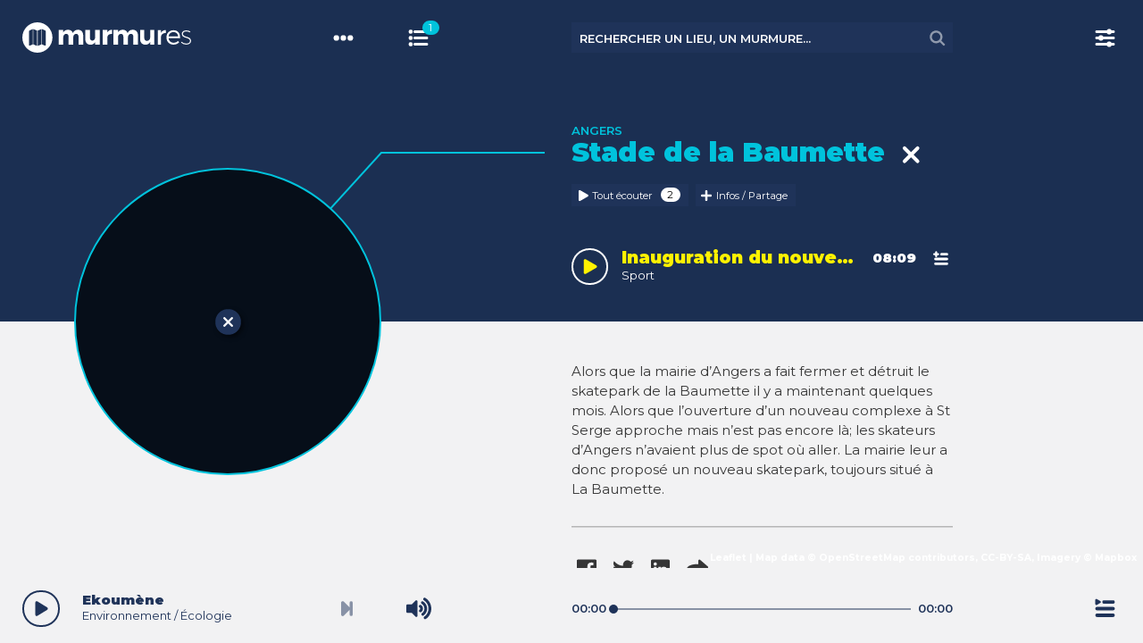

--- FILE ---
content_type: application/javascript
request_url: https://murmures.org/wp-content/themes/murmures_v3/assets/js/front-player.min.js?ver=3.2.8
body_size: 3754
content:
!function(i){MediaElementPlayer.prototype.buildplaylist=function(t,s){var e=_.template('<div class="<%-options.classPrefix%>playlist-button <%-options.classPrefix%>button"><button class="button button-toggle-playlist tooltip is-tooltip-left" data-tooltip="<%-smn.l10n.playlist%>" aria-controls="<%-id%>" aria-label="<%-smn.l10n.playlist%>" tabindex="0"><span class="icon badge is-badge-tertiary"><i class="fas fa-playlist fa-lg"></i></span></button></div>');smn.$buttonPlaylist=i(e(t)),smn.$buttonPlaylist.appendTo(s)},MediaElementPlayer.prototype.buildcurrentinfos=function(t,s){var e=_.template('<a href="#" class="<%-options.classPrefix%>current-infos"><div class="title is-6 has-text-tertiary is-marginless"></div><div class="content is-size-7 has-text-white"></div></a><div class="<%-options.classPrefix%>next-track-button <%-options.classPrefix%>button"><button class="button is-small tooltip is-tooltip-left" data-tooltip="<%-smn.l10n.nextTrack%>" aria-controls="<%-id%>" aria-label="<%-smn.l10n.nextTrack%>" tabindex="0" disabled><span class="icon"><i class="fas fa-step-forward fa-lg"></i></span></button></div>');i(e(t)).appendTo(s)},wp.api.views.Player=Backbone.View.extend({template:_.template("<%=title.rendered%> - <%=smn.params.name%>"),collection:smn.api.collections.playlist,events:{},cookiesOptions:{},initialize:function(){var s=this;this.playerOptions={setDimensions:!1,alwaysShowHours:!1,enableAutosize:!1,startVolume:smn.params.player.startVolume,hideVolumeOnTouchDevices:!1,enableProgressTooltip:!1,features:["playpause","currentinfos","volume","current","progress","duration","playlist","infos"],success:function(t){t.addEventListener("play",s.eventPlay),t.addEventListener("pause",s.eventPause),t.addEventListener("ended",s.eventEnded),t.addEventListener("volumechange",function(){s.cookiesOptions.volume=t.getVolume(),s.cookiesOptions.muted=t.muted,Cookies.set("mrmrs-player-options",s.cookiesOptions,{expires:365,path:"/"})},!1),t.addEventListener("timeupdate",function(){s.collection.length&&(s.cookiesOptions.currentTime=t.getCurrentTime(),Cookies.set("mrmrs-player-options",s.cookiesOptions,{expires:365,path:"/"}))},!1)}},this.mejs=new MediaElementPlayer("mediaplayer",this.playerOptions),this.setElement(this.mejs.container),this.$controls=i(this.mejs.controls),this.$buttonPlay=this.$controls.find("."+this.mejs.options.classPrefix+"playpause-button button"),this.$buttonNext=this.$controls.find("."+this.mejs.options.classPrefix+"next-track-button button"),this.$infos=this.$controls.find("."+this.mejs.options.classPrefix+"current-infos"),this.$controls.find(".mejs__time,.mejs__time-rail").wrapAll('<div class="'+this.mejs.options.classPrefix+'time-item"></div>'),this.$controls.find("."+this.mejs.options.classPrefix+"time-item").wrapInner('<div class="container"></div>'),this.$controls.find(".mejs__volume-button,.mejs__horizontal-volume-slider").wrapAll('<div class="'+this.mejs.options.classPrefix+'volume-item"></div>'),this.$controls.children().addClass("navbar-item"),this.$controls.find(".mejs__playpause-button,.mejs__current-infos,.mejs__next-track-button").wrapAll('<div class="navbar-brand"></div>'),this.$controls.find(".mejs__volume-item,.mejs__time-item,.mejs__playlist-button").wrapAll('<div class="navbar-end"></div>'),this.$controls.find("."+this.mejs.options.classPrefix+"playpause-button button").addClass("button-play-pause").html('<div class="play-pause-icon">'+smn.params.player.playPauseIcon+"</div>"),this.$controls.find("."+this.mejs.options.classPrefix+"volume-button button").addClass("button").html('<span class="icon"><i class="fas fa-volume-up fa-lg"></i><i class="fas fa-volume-off fa-lg"></i></span>'),this.events["click ."+this.mejs.options.classPrefix+"current-infos"]="eventClickInfos",this.events["mouseenter ."+this.mejs.options.classPrefix+"current-infos .title"]="eventTitleMouseenter",this.events["mouseleave ."+this.mejs.options.classPrefix+"current-infos .title"]="eventTitleMouseleave",this.delegateEvents(this.events),i("body").addClass("has-player"),this.listenToOnce(smn.api.collections.allPodcasts,"reset",this.render)},render:function(){var t,s;smn.fn.getCurrentPodcast()?this.setCurrentPodcast():smn.fn.getDefaultPodcast()&&this.setDefaultPodcast();return this},eventClickInfos:function(t){t.preventDefault();var s=smn.fn.getCurrentPodcast(),e;s?s.open():smn.fn.getDefaultPodcast().open()},eventPlay:function(){var t=smn.fn.getCurrentPodcast();if(t)t.set("playing",!0);else{var s=smn.fn.getDefaultPodcast();s&&(s.set("playing",!0),smn.Player.collection.add(s))}smn.Player.$buttonPlay.addClass("is-playing")},eventPause:function(){var t=smn.fn.getCurrentPodcast();t&&t.set("playing",!1),smn.Player.$buttonPlay.removeClass("is-playing")},eventEnded:function(){var t=smn.fn.getCurrentPodcast();t&&t.set("playing",!1),smn.Player.$buttonPlay.removeClass("is-playing"),smn.Player.playNext()},play:function(t){console.log("play",t.id,t.isCurrentPodcast()),t.isCurrentPodcast()?t.get("playing")?this.mejs.media.pause():this.mejs.media.play():(this.mejs.media.pause(),this.eventPause(),this.collection.get(t.id)&&this.collection.remove(t,{silent:!0}),this.collection.unshift(t),t.set("added",!0),this.updateSrc(t),this.updateInfos(t),this.mejs.media.play())},addToPlaylist:function(t){var s;if(this.collection.get(t.id)){var e=smn.fn.getCurrentPodcast();t.set("added",!1),t.set("playing",!1),this.collection.remove(t),e&&e.id===t.id&&(this.mejs.media.pause(),this.eventPause(),this.setCurrentPodcast()),this.collection.length||(this.mejs.media.pause(),this.eventPause(),this.setDefaultPodcast())}else this.collection.length||(this.updateSrc(t),this.updateInfos(t)),t.set("added",!0),this.collection.add(t)},playNext:function(){if(this.collection.length){var t=this.collection.shift();smn.api.collections.history.get(t.id)&&smn.api.collections.history.remove(t,{silent:!0}),smn.api.collections.history.unshift(t),(t=smn.fn.getCurrentPodcast())&&(this.updateSrc(t),this.updateInfos(t),this.mejs.media.play())}},eventTitleMouseenter:function(t){clearTimeout(this.marqueeTimer),this.marqueeTimer=setTimeout(smn.fn.marquee,200,t.target)},eventTitleMouseleave:function(){clearTimeout(this.marqueeTimer)},updateInfos:function(t){var s=t||smn.fn.getCurrentPodcast();if(s)this.$infos.attr("href",s.get("link")),this.$infos.find(".title").html(s.get("title").rendered),this.$infos.find(".content").html(s.getTermsTitle("categories"));else{var e=smn.fn.getDefaultPodcast();e?(this.$infos.attr("href",e.get("link")),this.$infos.find(".title").html(e.get("title").rendered),this.$infos.find(".content").html(e.getTermsTitle("categories"))):(this.$infos.find(".title").html(smn.params.name),this.$infos.find(".content").html(""))}smn.fn.marquee(this.$infos.find(".title").get(0),{delay:15e3,reset:!0}),this.collection.length<2?this.$buttonNext.attr("disabled","disabled"):this.$buttonNext.removeAttr("disabled")},updateSrc:function(t){var s=t||smn.fn.getCurrentPodcast();if(s)this.mejs.media.setSrc(s.get("media").url),i(this.mejs.media).find("audio").attr("title",this.template(s.toJSON()));else{var e=smn.fn.getDefaultPodcast();e?(this.mejs.media.setSrc(e.get("media").url),i(this.mejs.media).find("audio").attr("title",this.template(e.toJSON()))):(this.mejs.media.setSrc(!1),i(this.mejs.media).find("audio").attr("title",smn.params.name))}},updateCurrentPodcast:function(){console.log("updateCurrentPodcast"),this.updateSrc(),this.updateInfos()},setCurrentPodcast:function(){var t=smn.fn.getCurrentPodcast();this.updateSrc(t),this.updateInfos(t)},setDefaultPodcast:function(){var t=smn.fn.getDefaultPodcast();this.updateSrc(t),this.updateInfos(t)}}),wp.api.views.Playlist=Backbone.View.extend({page:"playlist",template:_.template('<article class="<%-this.page%>"<%if(this.collection.length===0){%> style="display:none;"<%}%>><div class="container"><header class="hero"><div class="hero-body"><div><div class="title is-block is-3 has-text-secondary is-spaced"><%-smn.l10n.playlist%></div><div class="buttons"><a class="button is-small button-toggle-history is-primary"><span class="icon"><i class="fas fa-history"></i></span><span><%-smn.l10n.showHistory%></span></a></div></div></div></header><section class="current-container"><header class="hero"><div class="hero-body"><div class="subtitle is-7 is-uppercase has-text-white is-marginless"><%-smn.l10n.playlistCurrent%></div></header><section class="podcasts current"></section></section><section class="follow-container"><header class="hero"><div class="hero-body"><div class="subtitle is-7 is-uppercase has-text-white is-marginless"><%-smn.l10n.playlistFollow%></div></header><section class="podcasts follow"></section></section></div></article>'),templateEmptyItem:_.template('<article class="empty-item"<%if(this.collection.length>0){%> style="display:none;"<%}%>><div class="container"><header class="hero is-halfheight-with-navbar"><div class="hero-body"><div><div class="subtitle is-7 is-uppercase has-text-secondary is-marginless"><%-smn.l10n.oups%></div><div class="title is-block is-3 has-text-secondary is-marginless"><%-noItems%></div></div></div></header><section class="content"><p><%=help%></p><p class="playlist-or-history is-hidden"><a class="button button-toggle-<%-playlistOrHistory%> is-primary"><span class="icon"><i class="fas fa-<%-playlistOrHistory%>"></i></span><span><%-smn.l10n["show"+smn.fn.ucFirst(playlistOrHistory)]%></span></a></p><p><a href="<%-smn.params.url%>" class="button button-home is-primary"><span class="icon"><i class="fas fa-<%-smn.params.state.display%>"></i></span><span><%-smn.l10n.displayAllPlaces%></span></a></p></section></div></article>'),collection:smn.api.collections.playlist,initialize:function(){var t=this;i(document).on("click",".button-toggle-playlist",function(){smn.params.state.page===t.page?smn.fn.getView(smn.params.state.display).render():t.render()}),this.listenToOnce(smn.api.collections.allPodcasts,"reset",this.initFromCookie),this.listenTo(smn.api.collections.allPodcasts,"update",this.initFromCookie),this.listenTo(this.collection,"update",this.setCookie),this.listenTo(this.collection,"update",this.updateIcon),this.setElement(this.template()),this.$current=this.$el.find(".podcasts.current"),this.$follow=this.$el.find(".podcasts.follow"),this.$followContainer=this.$follow.parents(".follow-container"),this.$emptyItem=i(this.templateEmptyItem({noItems:smn.l10n.noPlaylist,help:smn.l10n.playlistHelp,playlistOrHistory:"history"})),this.$playlistOrHistory=this.$emptyItem.find(".playlist-or-history")},render:function(){var t=this;this.removeEvents(),"map"===smn.params.state.page||"page"===smn.params.state.page?(smn.fn.changePage(this.page),this.setEvents(),smn.fn.closeActivePlace(),smn.List.$el.html(t.$el),this.display()):smn.List.fadeOut(function(){smn.fn.changePage(t.page),t.setEvents(),smn.fn.closeActivePlace(),smn.List.$el.html(t.$el),t.display(),smn.List.fadeIn()})},display:function(){smn.List.$scrollItem.scrollTop(0),this.$current.html(""),this.$follow.html(""),this.addPodcasts(),this.updateMarkers(),this.updateDisplay()},setEvents:function(){var t=this;this.listenTo(this.collection,"update",this.display),i(document).one("change:page",function(){t.removeEvents()})},removeEvents:function(){this.stopListening(this.collection,"update",this.display)},updateMarkers:function(){this.setMarkers(),smn.Map.collection.reset(this.markers)},setMarkers:function(){this.markers=[],this.collection.each(this.addPodcastMarker,this)},addPodcastMarker:function(t){if(t.get("associated_places").length){var s=smn.api.collections.allMarkers.get(t.get("associated_places")[0]);s&&this.markers.push(s)}},addPodcasts:function(){this.collection.each(this.addPodcast,this)},addPodcast:function(t,s){t.hasView("playlistMarkerPodcast")||(t._views.playlistMarkerPodcast=new wp.api.views.PlaylistMarkerPodcast({model:t})),0===s?this.$current.append(t._views.playlistMarkerPodcast.render().el):this.$follow.append(t._views.playlistMarkerPodcast.render().el)},updateDisplay:function(){var t=this;smn.api.collections.history.length?this.$playlistOrHistory.removeClass("is-hidden"):this.$playlistOrHistory.addClass("is-hidden"),0<this.collection.length?(this.$el.slideDown(),1<this.collection.length?this.$followContainer.slideDown():this.$followContainer.slideUp(),this.$emptyItem.slideUp(300,function(){t.$emptyItem.remove()})):(this.$el.slideUp(),this.$emptyItem.appendTo(smn.List.$el).slideDown())},initFromCookie:function(){var t=Cookies.getJSON("mrmrs-player-"+this.page),s=this.collection.length;if(!_.isEmpty(t)&&this.collection.length<t.length){for(var e in this.collection.reset(null,{silent:!0}),t){var i=smn.api.collections.allPodcasts.get(t[e]);i&&("playlist"===this.page&&i.set("added",!0),this.collection.add(i,{silent:!0}))}"playlist"===this.page&&this.updateIcon(this.collection),s<this.collection.length&&smn.params.state.page===this.page&&this.display()}},setCookie:function(t){t.length?Cookies.set("mrmrs-player-"+this.page,t.pluck("id"),{expires:365,path:"/"}):Cookies.remove("mrmrs-player-"+this.page,{expires:365,path:"/"})},updateIcon:function(t){t.length?smn.$buttonPlaylist.find(".icon").attr("data-badge",t.length):smn.$buttonPlaylist.find(".icon").removeAttr("data-badge")},filterCollection:function(t){return-1<_.indexOf(this,t.id)}}),wp.api.views.History=wp.api.views.Playlist.extend({page:"history",template:_.template('<article class="<%-this.page%>"<%if(this.collection.length===0){%> style="display:none;"<%}%>><div class="container"><header class="hero"><div class="hero-body"><div><div class="title is-block is-3 has-text-secondary is-spaced"><%-smn.l10n.history%></div><div class="buttons"><a class="button is-small button-toggle-playlist is-primary"><span class="icon"><i class="fas fa-playlist"></i></span><span><%-smn.l10n.showPlaylist%></span></a></div></div></div></header><section class="podcasts"></section></section></div></article>'),collection:smn.api.collections.history,initialize:function(){var t=this;i(document).on("click",".button-toggle-history",function(){t.render()}),this.listenToOnce(smn.api.collections.allPodcasts,"reset",this.initFromCookie),this.listenTo(smn.api.collections.allPodcasts,"update",this.initFromCookie),this.listenTo(this.collection,"update",this.setCookie),this.setElement(this.template()),this.$podcasts=this.$el.find(".podcasts"),this.$emptyItem=i(this.templateEmptyItem({noItems:smn.l10n.noHistory,help:smn.l10n.historyHelp,playlistOrHistory:"playlist"})),this.$playlistOrHistory=this.$emptyItem.find(".playlist-or-history")},render:function(){var t=this;this.removeEvents(),"map"===smn.params.state.page||"page"===smn.params.state.page?(smn.fn.changePage(this.page),this.setEvents(),smn.fn.closeActivePlace(),smn.List.$el.html(t.$el),t.display()):smn.List.fadeOut(function(){smn.fn.changePage(t.page),t.setEvents(),smn.fn.closeActivePlace(),smn.List.$el.html(t.$el),t.display(),smn.List.fadeIn()})},display:function(){smn.List.$scrollItem.scrollTop(0),this.$podcasts.html(""),this.addPodcasts(),this.updateMarkers(),this.updateDisplay()},addPodcast:function(t){t.hasView("historyMarkerPodcast")||(t._views.historyMarkerPodcast=new wp.api.views.HistoryMarkerPodcast({model:t})),this.$podcasts.append(t._views.historyMarkerPodcast.render().el)},updateDisplay:function(){var t=this;smn.api.collections.playlist.length?this.$playlistOrHistory.removeClass("is-hidden"):this.$playlistOrHistory.addClass("is-hidden"),0<this.collection.length?(this.$el.slideDown(),this.$emptyItem.slideUp(300,function(){t.$emptyItem.remove()})):(this.$el.slideUp(),this.$emptyItem.appendTo(smn.List.$el).slideDown())}}),wp.api.views.PlaylistMarkerPodcast=wp.api.views.ListMarkerPodcast.extend({template:_.template('<article class="podcast content"><div class="media"><div class="media-left"><div class="button-play-pause<%if(playing){%> is-playing<%}%>"><div class="play-pause-icon"><%=smn.params.player.playPauseIcon%></div></div></div><a href="<%-link%>" class="media-content is-clipped"><div class="title is-5 has-text-tertiary is-marginless"><%=title.rendered%></div><div class="content is-size-6 has-text-white"><%=this.model.getTermsTitle("categories")%>&nbsp;</div><%if(content.rendered.length){%><div class="content is-size-7 has-text-weight-light has-text-white"><%=smn.fn.getExcerpt(content.rendered)%></div><%}%></a><div class="media-right"><span class="time is-size-6 has-text-weight-bold"><%-media.duration?moment("1970-01-01").seconds(media.duration).format("mm:ss"):""%></span></div><div class="media-right"><a class="button button-add-to-playlist is-small is-added"><span class="icon"><i class="fas fa-times"></i></span></a></div></div></article>'),initialize:function(t){this.initializeView(t),this.listenTo(this.model,"remove",this.remove)},eventToggle:function(t){t.preventDefault(),this.model.open()},visibility:function(){this.show()},remove:function(){this.model.set("added",!1),this.model.get("playing")&&(smn.Player.mejs.media.pause(),smn.Player.eventPause(),smn.Player.updateSrc(),smn.Player.updateInfos())}}),wp.api.views.HistoryMarkerPodcast=wp.api.views.PlaylistMarkerPodcast.extend({template:_.template('<article class="podcast content"><div class="media"><div class="media-left"><div class="button-play-pause<%if(playing){%> is-playing<%}%>"><div class="play-pause-icon"><%=smn.params.player.playPauseIcon%></div></div></div><a href="<%-link%>" class="media-content is-clipped"><div class="title is-5 has-text-tertiary is-marginless"><%=title.rendered%></div><div class="content is-size-6 has-text-white"><%=this.model.getTermsTitle("categories")%>&nbsp;</div><%if(content.rendered.length){%><div class="content is-size-7 has-text-weight-light has-text-white"><%=smn.fn.getExcerpt(content.rendered)%></div><%}%></a><div class="media-right"><span class="time is-size-6 has-text-weight-bold"><%-media.duration?moment("1970-01-01").seconds(media.duration).format("mm:ss"):""%></span></div><div class="media-right"></div></div></article>')})}(jQuery);

--- FILE ---
content_type: application/javascript
request_url: https://murmures.org/wp-content/themes/murmures_v3/assets/js/front-functions.min.js?ver=3.2.8
body_size: 3920
content:
!function(){"use strict";function t(e){return t="function"==typeof Symbol&&"symbol"==typeof Symbol.iterator?function(t){return typeof t}:function(t){return t&&"function"==typeof Symbol&&t.constructor===Symbol&&t!==Symbol.prototype?"symbol":typeof t},t(e)}function e(t,e){return s(t)||a(t,e)||n(t,e)||r()}function s(t){if(Array.isArray(t))return t}function a(t,e){var s=null==t?null:"undefined"!=typeof Symbol&&t[Symbol.iterator]||t["@@iterator"];if(null!=s){var a=[],n=!0,i=!1,r,o;try{for(s=s.call(t);!(n=(r=s.next()).done)&&(a.push(r.value),!e||a.length!==e);n=!0);}catch(t){i=!0,o=t}finally{try{n||null==s.return||s.return()}finally{if(i)throw o}}return a}}function n(t,e){if(t){if("string"==typeof t)return i(t,e);var s=Object.prototype.toString.call(t).slice(8,-1);return"Object"===s&&t.constructor&&(s=t.constructor.name),"Map"===s||"Set"===s?Array.from(t):"Arguments"===s||/^(?:Ui|I)nt(?:8|16|32)(?:Clamped)?Array$/.test(s)?i(t,e):void 0}}function i(t,e){(null==e||e>t.length)&&(e=t.length);for(var s=0,a=new Array(e);s<e;s++)a[s]=t[s];return a}function r(){throw new TypeError("Invalid attempt to destructure non-iterable instance.\nIn order to be iterable, non-array objects must have a [Symbol.iterator]() method.")}var o,m;o=function t(e){var t=e.get(this.params.sort);return"count"===this.params.sort&&(t=-1*e.get("count")),t},m=function t(){var e,s=document.createElement("fakeelement"),a={transition:"transitionend",OTransition:"oTransitionEnd",MozTransition:"transitionend",WebkitTransition:"webkitTransitionEnd"};for(e in a)if(void 0!==s.style[e])return a[e]},smn.params.transitionEvent=m(),smn.l10n.get=function(e,s){var a=this[e];return"object"===t(a)&&(a=s>1?this[e].plural:this[e].singular,a=_.template(a)({d:s})),a},smn.ev.marquee=function(t){smn.fn.marquee(t.target)},smn.fn.marquee=function(t,e){if((e=Object.assign({delay:0,reset:!1},e)).reset&&(delete t.dataset.marquee,delete t.dataset.animate,delete t.marqueeInterval,$(t).stop().css({textIndent:0})),t.scrollWidth>t.clientWidth&&!t.dataset.animate){t.dataset.marquee=t.innerHTML,t.dataset.animate=1;var s=20*(t.scrollWidth-t.clientWidth);$(t).stop().animate({textIndent:-1*(t.scrollWidth/2+smn.params.dimensions.base)},s,"easeOutSine",(function(){$(t).css({textIndent:0}),delete t.dataset.animate,e.delay&&(clearInterval(t.marqueeInterval),t.marqueeInterval=setInterval(smn.fn.marquee,e.delay,t))}))}},smn.fn.ucFirst=function(t){return t.charAt(0).toUpperCase()+t.slice(1)},smn.fn.arrayUnique=function(t){for(var e=t.concat(),s=0;s<e.length;++s)for(var a=s+1;a<e.length;++a)e[s]===e[a]&&e.splice(a--,1);return e},smn.fn.operator={">":function t(e,s){return e>s},">=":function t(e,s){return e>=s},"<":function t(e,s){return e<s},"<=":function t(e,s){return e<=s},"=":function t(e,s){return e===s}},smn.fn.getExcerpt=function(t,e){e=e||18;var s=(t=t.replace(/(<([^>]+)>)/gi,"")).split(" ");return s.length>e?s.slice(0,e).join(" ")+"...":t},smn.fn.getView=function(t){var e=smn.fn.ucFirst(t);return _.isUndefined(smn[e])&&(e=smn.fn.ucFirst(smn.params.state.display)),smn[e]},smn.fn.getHash=function(t){var e=smn.params.state.mapBounds;return(t=void 0===t?smn.params.state.page:t)===smn.params.pageHome?"":(t="#"===t[0]?t:"#"+t,smn.params.state.page!==smn.params.state.display||_.isEmpty(e)||(_.isObject(e)&&(e=Object.values(e).map((function(t){return Object.values(t).map((function(t){return t}))}))),t+="="+e[0][0].toFixed(4)+"/"+e[0][1].toFixed(4)+"|"+e[1][0].toFixed(4)+"/"+e[1][1].toFixed(4)),t)},smn.fn.getSelectedFilters=function(){var t={};return Object.keys(smn.params.filters.selected).filter((function(t){return!smn.params.filters.locked.includes(Number(t))})).forEach((function(e){return t[e]=smn.params.filters.selected[e]})),t},smn.fn.getLockedFilters=function(){var t={};return smn.params.filters.locked.forEach((function(e){return t[e]=smn.params.filters.selected[e]})),t},smn.fn.selectedFiltersAreAllLocked=function(){return Object.keys(smn.params.filters.selected).every((function(t){return smn.params.filters.locked.includes(Number(t))}))},smn.fn.resetFiltersNames=function(){var t={};return Object.entries(smn.params.filters.names).forEach((function(s){var a=e(s,2),n=a[0],i=a[1];smn.params.filters.locked.includes(Number(n))&&(t[n]=i)})),t},smn.fn.resetableSelectedFilter=function(t){return t.get("active")&&!smn.params.filters.locked.includes(t.id)},smn.fn.setParamsFromUrl=function(){var t=location.hash?location.hash.split("="):[],e=location.search.replace("?","");if(e&&(e=e.split("&")).length)for(var s in smn.params.state.urlParams={},e){var a=e[s].split("=");smn.params.state.urlParams[a[0]]=a[1]}if(t.length){var n=t[0].replace("#","");if(smn.params.state.display="map"===n?"map":"list",smn.params.state.page=n,2===t.length){var i=t[1].split("|");2===i.length&&(smn.params.state.mapBounds=i.map((function(t){return t.split("/").map(parseFloat)})))}}},smn.fn.getFullUrl=function(){var t=smn.params.url,e=[],s=smn.fn.getActivePage(),a=smn.fn.getActivePlace(),n=smn.fn.getActivePodcast();for(var i in s?t=s.get("link"):n?t=n.get("link"):a&&(t=a.get("link")),smn.params.state.urlParams)e.push(i+"="+smn.params.state.urlParams[i]);return e.length&&(t+="?"+e.join("&")),s||a||n||(t+=smn.fn.getHash()),t},smn.fn.changePageDisplay=function(){var t=$("body");t.removeClass("is-map is-list is-welcome is-news is-podcast is-place is-playlist is-history is-page").addClass("is-"+smn.params.state.display+" is-"+smn.params.state.page),"map"===smn.params.state.page||t.hasClass("is-list")||t.addClass("is-list")},smn.fn.changePageHistory=function(){smn.ready&&null!==history.state&&history.pushState(smn.params.state,null,smn.fn.getFullUrl())},smn.fn.changePage=function(t,e){e=Object.assign({silent:!1,forced:!1},e),smn.params.state.page!==t&&(smn.params.state.pagePrevious=smn.params.state.page),(smn.params.state.page!==t||e.forced)&&(smn.params.state.page=t,e.silent||$(document).trigger("change:page"),smn.fn.changePageDisplay(),clearTimeout(this.urlTimer),this.urlTimer=setTimeout(smn.fn.changePageHistory,50))},smn.fn.toggleDisplay=function(){smn.params.state.display="map"===smn.params.state.display?"list":"map",$(document).trigger("change:display")},smn.fn.moveCurrentMaskBg=function(){smn.fn.getActivePodcast()&&smn.Map.moveMaskBg(smn.fn.getActivePlace())},smn.fn.resetMapBoundsParams=function(){smn.params.map.visibleMarkers=[],smn.params.map.visibleMarkersBounds=[]},smn.fn.sortActive=function(t){return-1===_.indexOf(this,t)},smn.fn.filterCollectionByID=function(t){return _.indexOf(this.attributes[this.taxonomy],t.id)>-1},smn.fn.model.podcast.getTerms=function(t){return _.has(this,"_terms")||(this._terms={}),_.has(this._terms,t)||(this.taxonomy=t,this._terms[t]=smn.api.collections[t].filter(smn.fn.filterCollectionByID,this)),this._terms[t]},smn.fn.model.podcast.getTermsTitle=function(t,e){var s;return e=e||" / ",this.getTerms(t).map(smn.fn.getModelName).join(e)},smn.fn.model.hasView=function(t){return _.has(this,"_views")||(this._views={}),_.has(this._views,t)},smn.fn.getModelName=function(t){return t.get("name")},smn.fn.getActivePage=function(){return smn.params.activePage},smn.fn.resetActivePage=function(){smn.params.activePage&&(smn.params.activePage.set("active",!1),smn.params.activePage=void 0,smn.params.state.activePageID=void 0)},smn.fn.getActivePlace=function(){return smn.params.activePlace},smn.fn.resetActivePlace=function(){smn.params.activePlace&&(smn.params.activePlace.set("active",!1),smn.params.activePlace=void 0,smn.params.state.activePlaceID=void 0)},smn.fn.getActivePodcast=function(){return smn.params.activePodcast},smn.fn.resetActivePodcast=function(){smn.params.activePodcast&&(smn.params.activePodcast.set("active",!1),smn.params.activePodcast=void 0,smn.params.state.activePodcastID=void 0)},smn.fn.getDefaultPodcast=function(){if(smn.api.collections.allPodcasts.length)return smn.api.collections.allPodcasts.slice(0,1)[0]},smn.fn.getCurrentPodcast=function(){if(smn.api.collections.playlist.length)return smn.api.collections.playlist.slice(0,1)[0]},smn.fn.isCurrentPodcast=function(t){var e=smn.fn.getCurrentPodcast();return!(!e||e.id!==t.id)},smn.fn.isPodcastVisible=function(t){return!!smn.api.collections.podcasts.get(t)},smn.fn.model.podcast.isVisible=function(){return smn.fn.isPodcastVisible(this.id)},smn.fn.model.podcast.isCurrentPodcast=function(){return smn.fn.isCurrentPodcast(this)},smn.fn.model.marker.isActive=function(){var t=smn.fn.getActivePlace();return!(!t||t.id!==this.id)||this.get("active")},smn.fn.unsetActive=function(t){t.set("active",!1)},smn.fn.unsetEnabled=function(t){t.set("enabled",!1)},smn.fn.collectionUnsetEnabled=function(t){t.each(smn.fn.unsetEnabled)},smn.fn.model.marker.setActive=function(){var t=smn.fn.getActivePlace();t&&t.id!==this.id&&t.unsetActive(),console.log("setActive marker",this.id),smn.params.activePlace=this,smn.params.state.activePlaceID=this.id,this.set("active",!0)},smn.fn.model.marker.unsetActive=function(){console.log("unsetActive marker",this.id),smn.params.activePlace=void 0,smn.params.state.activePlaceID=void 0,this.set("active",!1)},smn.fn.model.podcast.setActive=function(){var t=smn.fn.getActivePodcast();t&&t.id!==this.id&&t.unsetActive(),console.log("setActive podcast",this.id),smn.params.activePodcast=this,smn.params.state.activePodcastID=this.id,this.set("active",!0)},smn.fn.model.podcast.unsetActive=function(){console.log("unsetActive podcast",this.id),smn.params.activePodcast=void 0,smn.params.state.activePodcastID=void 0,this.set("active",!1)},smn.fn.model.podcast.setPlaying=function(){var t=smn.fn.getCurrentPodcast();t&&t.unsetPlaying(),this.set("playing",!0)},smn.fn.model.podcast.unsetPlaying=function(){this.set("playing",!1)},smn.fn.model.podcast.hasPlace=function(t){return _.indexOf(this.get("associated_places"),t.id)>-1},smn.fn.model.open=function(){var t=this,e=this.get("active"),s="mrmrs_place"===this.get("type")?this:smn.api.collections.allMarkers.get(this.get("associated_places")[0]);console.log("smn.fn.model.open",smn.params.state.display,this,s),"map"===smn.params.state.display||"page"===smn.params.state.page?(smn.List.$el.html(""),smn.List.addListMarker(s,{forced:!0}),t.setActive(),e&&t.trigger("change:active")):s&&s.get("enabled")?(this.setActive(),e&&this.trigger("change:active")):smn.List.fadeOut((function(){smn.List.$el.html(""),smn.List.addListMarker(s,{forced:!0}),t.setActive(),e&&t.trigger("change:active"),smn.List.fadeIn()}))},smn.fn.model.marker.getPodcasts=function(){return smn.fn.getMarkerPodcasts(this)},smn.fn.getMarkerPodcasts=function(t){return t.get("associated_posts").length?t.get("associated_posts").filter(smn.fn.isPodcastVisible):[]},smn.fn.closeActivePlace=function(){smn.params.activePlace&&smn.params.activePlace.hasView("listMarker")&&(console.log("closeActivePlace",smn.params.activePlace.id),smn.params.activePlace._views.listMarker.close())},smn.fn.model.page.setActive=function(){var t=smn.fn.getActivePage();t&&t.id!==this.id&&t.unsetActive(),console.log("setActive page",this.id),smn.params.activePage=this,smn.params.state.activePageID=this.id,this.set("active",!0)},smn.fn.model.page.unsetActive=function(){console.log("unsetActive page",this.id),smn.params.activePage=void 0,smn.params.state.activePageID=void 0,this.set("active",!1)},smn.fn.model.page.open=function(){smn.Pages.getPage(this)},smn.fn.fetchCollection=function(t){var e="mrmrs_place"===t.at(0).get("type")?"markers":"podcasts";t.length>smn.api.fetchState[e].lastTotal||smn.api.fetchState[e].lastTotal===smn.api.fetchState[e].perPage?(smn.api.fetchState[e].lastTotal=t.length,t.once("sync",smn.fn.fetchCollection),t.fetch({data:{order:"desc",orderby:"modified",per_page:smn.api.fetchState[e].perPage,offset:t.length},remove:!1})):"list"!==smn.params.state.page&&"welcome"!==smn.params.state.page||smn.api.collections[e].reset(t.models)},smn.fn.initMarkerViews=function(t){t.each((function(t){t.hasView("listMarker")||(t._views.listMarker=new wp.api.views.ListMarker({model:t}))}))},wp.api.models.Mrmrs_place.prototype.hasView=smn.fn.model.hasView,wp.api.models.Mrmrs_place.prototype.setActive=smn.fn.model.marker.setActive,wp.api.models.Mrmrs_place.prototype.unsetActive=smn.fn.model.marker.unsetActive,wp.api.models.Mrmrs_place.prototype.isActive=smn.fn.model.marker.unsetActive,wp.api.models.Mrmrs_place.prototype.open=smn.fn.model.open,wp.api.models.Mrmrs_place.prototype.getPodcasts=smn.fn.model.marker.getPodcasts,wp.api.models.Post.prototype.hasView=smn.fn.model.hasView,wp.api.models.Post.prototype.setActive=smn.fn.model.podcast.setActive,wp.api.models.Post.prototype.unsetActive=smn.fn.model.podcast.unsetActive,wp.api.models.Post.prototype.isCurrentPodcast=smn.fn.model.podcast.isCurrentPodcast,wp.api.models.Post.prototype.isVisible=smn.fn.model.podcast.isVisible,wp.api.models.Post.prototype.hasPlace=smn.fn.model.podcast.hasPlace,wp.api.models.Post.prototype.open=smn.fn.model.open,wp.api.models.Post.prototype.getTerms=smn.fn.model.podcast.getTerms,wp.api.models.Post.prototype.getTermsTitle=smn.fn.model.podcast.getTermsTitle,wp.api.models.Page.prototype.setActive=smn.fn.model.page.setActive,wp.api.models.Page.prototype.unsetActive=smn.fn.model.page.unsetActive,wp.api.models.Page.prototype.open=smn.fn.model.page.open,wp.api.collections.Categories.prototype.defaultParams=smn.params.filters.taxonomies.category,wp.api.collections.Categories.prototype.params=_.clone(smn.params.filters.taxonomies.category),wp.api.collections.Categories.prototype.comparator=o,wp.api.collections.Tags.prototype.defaultParams=smn.params.filters.taxonomies.post_tag,wp.api.collections.Tags.prototype.params=_.clone(smn.params.filters.taxonomies.post_tag),wp.api.collections.Tags.prototype.comparator=o,wp.api.collections.Mrmrs_theme.prototype.defaultParams=smn.params.filters.taxonomies.mrmrs_theme,wp.api.collections.Mrmrs_theme.prototype.params=_.clone(smn.params.filters.taxonomies.mrmrs_theme),wp.api.collections.Mrmrs_theme.prototype.comparator=o,wp.api.collections.Mrmrs_structure.prototype.defaultParams=smn.params.filters.taxonomies.mrmrs_structure,wp.api.collections.Mrmrs_structure.prototype.params=_.clone(smn.params.filters.taxonomies.mrmrs_structure),wp.api.collections.Mrmrs_structure.prototype.comparator=o,wp.api.collections.Mrmrs_format.prototype.defaultParams=smn.params.filters.taxonomies.mrmrs_format,wp.api.collections.Mrmrs_format.prototype.params=_.clone(smn.params.filters.taxonomies.mrmrs_format),wp.api.collections.Mrmrs_format.prototype.comparator=o,wp.api.collections.Mrmrs_actor.prototype.defaultParams=smn.params.filters.taxonomies.mrmrs_actor,wp.api.collections.Mrmrs_actor.prototype.params=_.clone(smn.params.filters.taxonomies.mrmrs_actor),wp.api.collections.Mrmrs_actor.prototype.comparator=o,wp.api.collections.Year=wp.api.WPApiBaseCollection.extend({defaultParams:smn.params.filters.custom.year,params:_.clone(smn.params.filters.custom.year),comparator:o}),wp.api.collections.Duration=wp.api.WPApiBaseCollection.extend({defaultParams:smn.params.filters.custom.duration,params:_.clone(smn.params.filters.custom.duration),comparator:o}),smn.api.collections.allMarkers=new wp.api.collections.Mrmrs_place,smn.api.collections.allPodcasts=new wp.api.collections.Posts,smn.api.collections.markers=new wp.api.collections.Mrmrs_place,smn.api.collections.podcasts=new wp.api.collections.Posts,smn.api.collections.playlist=new wp.api.collections.Posts,smn.api.collections.history=new wp.api.collections.Posts,smn.api.collections.categories=new wp.api.collections.Categories,smn.api.collections.tags=new wp.api.collections.Tags,smn.api.collections.mrmrs_theme=new wp.api.collections.Mrmrs_theme,smn.api.collections.mrmrs_structure=new wp.api.collections.Mrmrs_structure,smn.api.collections.mrmrs_format=new wp.api.collections.Mrmrs_format,smn.api.collections.year=new wp.api.collections.Year,smn.api.collections.duration=new wp.api.collections.Duration,smn.api.collections.mrmrs_actor=new wp.api.collections.Mrmrs_actor,smn.api.collections.pages=new wp.api.collections.Pages}();

--- FILE ---
content_type: application/javascript
request_url: https://murmures.org/wp-content/themes/murmures_v3/assets/js/front-map.min.js?ver=3.2.8
body_size: 3906
content:
!function(t){L.MarkerCluster.prototype.zoomToBounds=function(s){for(var a=this._childClusters.slice(),e,i=this._group._map.getBoundsZoom(this._bounds),t=this._zoom+1,n;0<a.length&&t<i;){t++;var m=[];for(n=0;n<a.length;n++)m=m.concat(a[n]._childClusters);a=m}this._group._map.fitBounds(this._bounds,s)},wp.api.views.Map=Backbone.View.extend({page:"map",collection:smn.api.collections.markers,lat:!1,lng:!1,padding:0,resizeTimer:0,maskOptions:{},mask:_.template('<svg id="map-overlay" viewBox="0 0 <%- w %> <%- h %>"><mask id="smn-map-mask"><rect class="mask-bg" x="0" y="0" width="<%- w %>" height="<%- h %>"/><circle class="mask" cx="<%- cx %>" cy="<%- cy %>" r="<%- r %>"/></mask><g mask="url(#smn-map-mask)"><g class="map-overlay-bg<%if(smn.params.map.maskBgActive){%> is-active<%}%>"><rect class="is-primary" x="0" y="0" width="<%- w %>" height="<%- h %>"/><rect class="is-white" x="0" y="<%- h %>" width="<%- w %>" height="<%- h %>"/></g></g><circle class="mask-border" cx="<%- cx %>" cy="<%- cy %>" r="<%- r %>"/><path class="mask-path<%if(smn.params.map.maskPathActive){%> is-active<%}%>" d="M<%-tl%> <%-tt%> L<%-w*.3333%> <%-tt%> L<%- cx %> <%- cy %>" mask="url(#smn-map-mask)"/></svg>'),initialize:function(){var a=this;this.setDefaultBounds(),this.listenTo(this.collection,"reset",this.addMarkers);var s='Map data &copy; <a href="http://openstreetmap.org">OpenStreetMap</a> contributors, <a href="http://creativecommons.org/licenses/by-sa/2.0/">CC-BY-SA</a>, Imagery © <a href="http://mapbox.com">Mapbox</a>',e="https://api.mapbox.com/styles/v1/shiwut/{id}/tiles/256/{z}/{x}/{y}?access_token={token}";this.L_tileLayers={map:L.tileLayer(e,{id:smn.params.map.mapboxTiles.map,token:smn.params.map.mapboxToken,attribution:s,detectRetina:!0}),list:L.tileLayer(e,{id:smn.params.map.mapboxTiles.list,token:smn.params.map.mapboxToken,attribution:s})},this.L_cluster=L.markerClusterGroup({maxClusterRadius:60,zoomToBoundsOnClick:!1,showCoverageOnHover:!1,removeOutsideVisibleBounds:!0,iconCreateFunction:this.iconCreateFunction,animate:!0}),this.L_map=L.map("map",{minZoom:smn.params.map.minZoom,maxZoom:smn.params.map.maxZoom,zoomDelta:smn.params.map.zoomDelta,scrollWheelZoom:smn.params.map.scrollWheelZoom,zoomControl:!1,layers:[this.L_tileLayers.list,this.L_cluster]}),L.control.zoom({zoomInText:smn.l10n.zoomInText,zoomOutText:smn.l10n.zoomOutText,zoomInTitle:smn.l10n.zoomInTitle,zoomOutTitle:smn.l10n.zoomOutTitle}).addTo(this.L_map),this.updateDim(),this.setMask(),this.moving=!1,this.movingTimer=0,this.L_map.on("zoomend moveend",function(){a.moving||(a.moving=!0,smn.params.state.mapBounds=a.L_map.getBounds(),t(document).trigger("change:view")),clearTimeout(a.movingTimer),a.movingTimer=setTimeout(function(){a.moving=!1},100)}),t(document).on({"change:display":function(){a.toggleTileLayers(),a.updateDim(),smn.params.isLandscape&&"map"!==smn.params.state.page&&(_.isUndefined(a.$maskPath)&&a.setMask(),a.$maskPath.removeClass("is-active"),smn.params.map.maskPathActive=!1),a.setView()},"change:page":function(){a.toggleTileLayers(),a.updateDim(),smn.params.isLandscape&&"map"!==smn.params.state.page&&(_.isUndefined(a.$maskPath)&&a.setMask(),a.$maskPath.removeClass("is-active"),smn.params.map.maskPathActive=!1)},"change:view":function(){a.updateVisibleMarkers()},"change:markers":function(){a.updateVisibleMarkersCount()}}),t(window).on({resize:function(){clearTimeout(a.resizeTimer),a.resizeTimer=setTimeout(function(){a.updateDim(),a.setMask(),a.setView()},250)}}),this.L_cluster.on("clusterclick",function(s){s.layer.zoomToBounds(a.boundOptions)})},render:function(s){return this.options=Object.assign({reset:!0,callback:!1},s),smn.fn.changePage(this.page),console.log("render map"),this.callback(),this.options.reset&&this.collection.reset(smn.Search.markers?smn.Search.markers:smn.api.collections.allMarkers.models),this},callback:function(){_.isFunction(this.options.callback)&&this.options.callback.call()},setView:function(s){(s=s||!1)||!smn.params.map.resetBounds||_.isEmpty(smn.params.state.mapBounds)?s||smn.fn.getActivePlace()||!smn.params.map.savedVisibleMarkersBounds.length?!s&&smn.params.map.visibleMarkers.length?(console.log("setView",2),this.L_map.fitBounds(smn.params.map.visibleMarkersBounds,this.boundOptions)):this.collection.length?(console.log("setView",3),this.L_map.fitBounds(this.L_cluster.getBounds(),this.boundOptions)):(console.log("setView",4),this.L_map.fitBounds(this.defaultBounds,this.boundOptions)):(console.log("setView",1),this.L_map.fitBounds(smn.params.map.savedVisibleMarkersBounds,this.boundOptions),smn.params.map.savedVisibleMarkers=0,smn.params.map.savedVisibleMarkersBounds=[]):(console.log("setView",0),this.L_map.fitBounds(smn.params.state.mapBounds)),smn.params.map.resetBounds=!1},setDefaultBounds:function(){var a=this;this.defaultBounds=[],_.each(smn.api.raw.markers,function(s){a.defaultBounds.push([s.address.lat,s.address.lng])})},getCurrentTileName:function(){var s=smn.params.state.display;return s===this.page&&smn.params.state.page!==this.page&&(s="list"),s},toggleTileLayers:function(){"map"!==this.getCurrentTileName()||this.L_map.hasLayer(this.L_tileLayers.map)?"list"!==this.getCurrentTileName()||this.L_map.hasLayer(this.L_tileLayers.list)||(this.L_tileLayers.list.addTo(this.L_map),this.L_tileLayers.map.removeFrom(this.L_map)):(this.L_tileLayers.map.addTo(this.L_map),this.L_tileLayers.list.removeFrom(this.L_map))},iconCreateFunction:function(s){var a=s.getChildCount(),e=" marker-cluster-",i;i=a<10?(e+="small",2.75*smn.params.dimensions.base):a<50?(e+="medium",3.5*smn.params.dimensions.base):(e+="large",4.5*smn.params.dimensions.base),s.getAllChildMarkers().forEach(function(s){s instanceof L.Marker&&s.model._views.mapMarker&&s.model._views.mapMarker.isPlaying()&&(e+=" is-playing")});var t='<i class="icon-state-counter">'+a+"</i>";return new L.DivIcon({html:'<div><span class="state-playing">'+t+smn.params.player.playingIcon+"</span></div>",className:"marker-cluster"+e,iconSize:new L.Point(i,i)})},addMarkers:function(){var a=this;smn.fn.getActivePlace()&&this.saveVisibleMarkers(),this.L_cluster.eachLayer(function(s){a.L_cluster.removeLayer(s)}),this.collection.each(this.addMarker,this),smn.params.map.visibleMarkers=_.pluck(this.L_cluster.getLayers(),"model"),_.each(_.map(smn.params.map.visibleMarkers,smn.fn.getMarkerPodcasts),this.concatVisibleMarkersPodcasts,this),smn.params.map.visibleMarkersBounds=this.L_cluster.getBounds(),t(document).trigger("change:markers"),this.setView()},addMarker:function(s){s.hasView("mapMarker")||(s._views.mapMarker=new wp.api.views.MapMarker({model:s})),this.L_cluster.addLayer(s._views.mapMarker.render().L_marker)},setMask:function(){t("#map-overlay").remove(),smn.params.isLandscape&&"map"!==smn.params.state.page&&(t("#map").append(this.mask(this.maskOptions)),this.$mask=t("#map-overlay"),this.$maskPath=this.$mask.find(".mask-path"),this.$maskBg=this.$mask.find(".map-overlay-bg"))},updateDim:function(){smn.params.isLandscape=window.innerHeight<window.innerWidth,smn.params.dimensions.base=parseInt(t("html").css("font-size")),smn.params.dimensions.padding=t("#site-header").height(),smn.params.dimensions.offset=2*smn.params.dimensions.base;var s=Math.round((.3333*window.innerWidth-smn.params.dimensions.padding)/2);this.maskOptions={w:window.innerWidth,h:window.innerHeight,r:s,cx:Math.round(s+smn.params.dimensions.padding),cy:Math.round(window.innerHeight/2),tl:0,tt:0,bgt:0,bgp:0},this.updateMaskPath(),this.boundOptions=this.getBoundOptions()},getBoundOptions:function(){return smn.params.isLandscape?(smn.params.map.paddingTopLeft="map"!==smn.params.state.page?[smn.params.dimensions.padding+smn.params.dimensions.offset,window.innerHeight/2-this.maskOptions.r+smn.params.dimensions.offset]:[smn.params.dimensions.padding,smn.params.dimensions.padding],smn.params.map.paddingBottomRight="map"!==smn.params.state.page?[.6666*window.innerWidth+smn.params.dimensions.offset,window.innerHeight/2-this.maskOptions.r+smn.params.dimensions.offset]:[smn.params.dimensions.padding,smn.params.dimensions.padding]):(smn.params.map.paddingTopLeft="map"!==smn.params.state.page?[smn.params.dimensions.base,smn.params.dimensions.padding]:[smn.params.dimensions.offset,smn.params.dimensions.padding],smn.params.map.paddingBottomRight="map"!==smn.params.state.page?[smn.params.dimensions.base,.6666*window.innerHeight]:[smn.params.dimensions.offset,smn.params.dimensions.padding]),{paddingTopLeft:smn.params.map.paddingTopLeft,paddingBottomRight:smn.params.map.paddingBottomRight,maxZoom:smn.params.map.maxZoom}},updateMaskPath:function(s){if(s=s||smn.fn.getActivePlace(),this.maskOptions.tl=Math.round((smn.params.filters.opened?.3333*window.innerWidth+smn.params.dimensions.padding:.5*window.innerWidth)-smn.params.dimensions.offset),s){s.hasView("listMarker")||(s._views.listMarker=new wp.api.views.ListMarker({model:s}));var a=s._views.listMarker,e=a.$title;e&&a.isVisible()&&(this.maskOptions.tt=Math.round(e.offset().top+e.height()/2))}else this.maskOptions.tt=Math.round(.25*(window.innerHeight-2*smn.params.dimensions.padding)+smn.params.dimensions.padding-smn.params.dimensions.offset/2)},moveMaskPath:function(s){smn.params.isLandscape&&"map"!==smn.params.state.page&&(this.updateMaskPath(s),this.$maskPath.attr("d",_.template("M<%-tl%> <%-tt%> L<%-Math.round(w*.3333)%> <%-tt%> L<%- cx %> <%- cy %>")(this.maskOptions)))},updateMaskBg:function(s){if((s=s||smn.fn.getActivePlace())&&smn.fn.getActivePodcast()){var a,e=s._views.listMarker.$podcastInfos;if(e){var i=Math.round(e.offset().top-window.innerHeight);0<i?(this.maskOptions.bgt=0,-1<this.maskOptions.bgp&&(t(document).trigger("maskbg:bottom"),this.maskOptions.bgp=-1)):i<-window.innerHeight?(this.maskOptions.bgt=-window.innerHeight,this.maskOptions.bgp<1&&(t(document).trigger("maskbg:top"),this.maskOptions.bgp=1)):(this.maskOptions.bgt=i)<=0&&i>=-window.innerHeight&&0!==this.maskOptions.bgp&&(t(document).trigger("maskbg:visible"),this.maskOptions.bgp=0)}}else this.maskOptions.bgt=0,t(document).trigger("maskbg:bottom"),this.maskOptions.bgp=-1},moveMaskBg:function(s){smn.params.isLandscape&&"map"!==smn.params.state.page&&(this.updateMaskBg(s),this.$maskBg.css({transform:"translateY("+this.maskOptions.bgt+"px)"}))},resetMaskBg:function(){smn.params.isLandscape&&"map"!==smn.params.state.page&&(this.$maskBg.removeClass("is-active"),smn.params.map.maskBgActive=!1,this.moveMaskBg())},saveVisibleMarkers:function(){smn.params.map.savedVisibleMarkers=smn.params.map.visibleMarkers,smn.params.map.savedVisibleMarkersBounds=smn.params.map.visibleMarkersBounds},updateVisibleMarkers:function(){if(!smn.fn.getActivePlace()){var a=this;smn.params.map.visibleMarkers=[],smn.params.map.visibleMarkersPodcasts=[],smn.params.map.visibleMarkersBounds=[],this.L_cluster.eachLayer(function(s){a.L_map.getBounds().contains(s.getLatLng())?(s.model.set("visible",!0),smn.params.map.visibleMarkers.push(s.model),a.concatVisibleMarkersPodcasts(s.model.getPodcasts()),smn.params.map.visibleMarkersBounds.push(s.getLatLng())):s.model.set("visible",!1)}),t(document).trigger("change:markers")}},concatVisibleMarkersPodcasts:function(s){smn.params.map.visibleMarkersPodcasts=smn.params.map.visibleMarkersPodcasts.concat(s.filter(function(s){return-1===smn.params.map.visibleMarkersPodcasts.indexOf(s)}))},updateVisibleMarkersCount:function(){smn.params.map.visibleMarkers.length?(smn.$buttonHome.find(".icon").attr("data-badge",smn.params.map.visibleMarkers.length),t("body").addClass("has-markers")):(smn.$buttonHome.find(".icon").removeAttr("data-badge"),t("body").removeClass("has-markers"))}}),wp.api.views.MapMarker=Backbone.View.extend({initialize:function(){var s=this;if(this.listenTo(this.model,"place:mouseover",this.mouseover),this.listenTo(this.model,"place:mouseout",this.mouseout),this.listenTo(this.model,"change:active",this.render),this.setAssociatedPodcasts(),this.podcastModels.length)for(var a in this.podcastModels)this.listenTo(this.podcastModels[a],"change:playing",this.render);var e=this.model.get("address");this.L_marker=L.marker([e.lat,e.lng],{id:this.model.id,riseOnHover:!0}),this.L_marker.model=this.model,this.L_marker.on({click:function(){s.markerClick()},mouseover:function(){s.eventMouseover()},mouseout:function(){s.eventMouseout()}})},render:function(){var s=this.model.get("active"),a="button-play-close icon-place-"+this.model.id,e=Math.round(2.75*smn.params.dimensions.base),i=this.model.get("title").rendered,t={direction:"right",offset:new L.Point(e/2,0),sticky:!0};this.podcastModels.length&&(a+=" has-podcast",i='<span class="badge is-badge-inline" data-badge="'+this.podcastModels.length+'">'+i+"</span>"),s&&(a+=" is-selected"),this.isPlaying()&&(a+=" is-playing"),this.L_marker.setIcon(new L.divIcon({html:'<div class="leaflet-div-icon play-close-icon">'+smn.params.player.playCloseIcon+"</div>",className:a,iconSize:new L.Point(e,e)})),s||"map"!==smn.params.state.display?this.L_marker.unbindTooltip():this.L_marker.bindTooltip(i,t);var n=L.MarkerClusterGroup.prototype.getVisibleParent(this.L_marker);return n&&(this.isPlaying()?n._icon.classList.add("is-playing"):n._icon.classList.remove("is-playing")),this},setAssociatedPodcasts:function(){this.podcastModels=[];var s=this.model.get("associated_posts");if(s.length)for(var a in s){var e=smn.api.collections.allPodcasts.get(s[a]);e&&this.podcastModels.push(e)}},eventZoomend:function(){smn.Map.L_map.getBounds().contains(this.L_marker.getLatLng())?this.model.set("visible",!0):this.model.set("visible",!1)},eventMouseover:function(){this.model.trigger("marker:mouseover")},eventMouseout:function(){this.model.trigger("marker:mouseout")},mouseover:function(){var s=L.MarkerClusterGroup.prototype.getVisibleParent(this.L_marker);_.isNull(s)||_.isNull(s._icon)?_.isNull(this.L_marker._icon)||_.isUndefined(this.L_marker._icon)||this.L_marker._icon.classList.add("is-hovered"):s._icon.classList.add("is-hovered")},mouseout:function(){var s=L.MarkerClusterGroup.prototype.getVisibleParent(this.L_marker);_.isNull(s)||_.isNull(s._icon)?_.isNull(this.L_marker._icon)||_.isUndefined(this.L_marker._icon)||this.L_marker._icon.classList.remove("is-hovered"):s._icon.classList.remove("is-hovered")},isPlaying:function(){for(var s in this.podcastModels){var a;if(this.podcastModels[s].get("playing"))return!0}return!1},markerClick:function(){this.model.get("active")?this.model.unsetActive():this.model.open()}})}(jQuery);

--- FILE ---
content_type: application/javascript
request_url: https://murmures.org/wp-content/themes/murmures_v3/assets/js/front-pages.min.js?ver=3.2.8
body_size: 945
content:
!function(n){wp.api.views.Pages=Backbone.View.extend({el:n("#page"),template:_.template('<header class="entry-header hero is-fullheight"><div class="hero-body"><div class="section"><div class="title is-block is-3 has-text-secondary is-spaced button-close-page"><%=smn.l10n.loading%></div></div></div></header><div class="entry-content"><div class="site-content"><div class="container"><div class="content"></div></div></div></div>'),events:{"click .button-close-page":"eventClose"},_views:{},collection:smn.api.collections.pages,initialize:function(){var i=this;this.listenTo(this.collection,"reset",this.setActivePage),this.listenTo(this.collection,"add",this.getPage),this.listenTo(this.collection,"sync",this.error),this.listenTo(this.collection,"error",this.error),n(document).on("click",'.menu a:not([href$=".svg"]):not([href$=".jpeg"]):not([href$=".jpg"]):not([href$=".png"]):not([href$=".gif"])',function(e){var s=n(this).attr("href");if(s&&"#"!==s&&s.substring(0,smn.params.url.length)===smn.params.url){e.preventDefault();var t=s.replace(smn.params.url+"/","").replace(/\/$/,"");i.getPageFromSlug(t)}})},setActivePage:function(e){console.log("setActivePage"),smn.params.activePage=e.models[0]},getPageFromSlug:function(e){_.isUndefined(this._views[e])?(this.collection.fetch({data:{slug:e},remove:!1}),this.$el.html(this.template()),n("body").addClass("is-page is-loading")):this._views[e].open()},getPage:function(e){console.log("getPage"),_.isUndefined(smn.Pages._views[e.get("slug")])&&(smn.Pages._views[e.get("slug")]=new wp.api.views.Page({model:e})),smn.Pages._views[e.get("slug")].render()},get404:function(){alert("404")},error:function(e,s){_.isEmpty(s)&&this.get404()},eventClose:function(){console.log("eventClose",smn.params.state.pagePrevious),smn.params.activePage.unsetActive(),smn.fn.changePage(smn.params.state.pagePrevious,{silent:!0})}}),wp.api.views.Page=Backbone.View.extend({el:n("#page"),template:_.template('<header class="entry-header hero is-fullheight"><div class="hero-body"><div class="section"><a class="title is-block is-3 has-text-secondary is-spaced button-close-page"><%=title.rendered%>&nbsp;&nbsp;<span class="icon tooltip is-tooltip-right" data-tooltip="<%-smn.l10n.close%>"><i class="fas fa-times fa-xs"></i></span></a><%if(has_excerpt){%><div class="subtitle has-text-white"><%=excerpt.rendered%></div><%}%></div></div></header><div class="entry-content"><div class="site-content"><div class="container"><div class="content"><%=content.rendered%></div></div></div></div>'),render:function(){return console.log("render page"),this.model.setActive(),n("body").addClass("is-page").removeClass("is-loading"),smn.fn.changePage("page",{forced:!0,silent:!0}),this.$el.html(this.template(this.model.toJSON())),this},open:function(){console.log("open"),this.render()},close:function(){console.log("close"),this.model.unsetActive()}})}(jQuery);

--- FILE ---
content_type: application/javascript
request_url: https://murmures.org/wp-content/themes/murmures_v3/assets/js/front.min.js?ver=3.2.8
body_size: 754
content:
!function(){"use strict";var $;$=jQuery,smn.$buttonHome=$("#site-header .button-home"),smn.api.collections.allMarkers.once("reset",smn.fn.initMarkerViews),smn.api.collections.markers.on("reset",smn.fn.collectionUnsetEnabled),smn.fn.setParamsFromUrl(),smn.Filters=new wp.api.views.Filters,smn.Search=new wp.api.views.Search,smn.Map=new wp.api.views.Map,smn.List=new wp.api.views.List,smn.News=new wp.api.views.News,smn.Welcome=new wp.api.views.Welcome,smn.Playlist=new wp.api.views.Playlist,smn.History=new wp.api.views.History,smn.Player=new wp.api.views.Player,smn.Pages=new wp.api.views.Pages,_.isEmpty(smn.api.raw.categories)||smn.api.collections.categories.reset(smn.api.raw.categories),_.isEmpty(smn.api.raw.mrmrs_theme)||smn.api.collections.mrmrs_theme.reset(smn.api.raw.mrmrs_theme),_.isEmpty(smn.api.raw.mrmrs_structure)||smn.api.collections.mrmrs_structure.reset(smn.api.raw.mrmrs_structure),_.isEmpty(smn.api.raw.mrmrs_format)||smn.api.collections.mrmrs_format.reset(smn.api.raw.mrmrs_format),_.isEmpty(smn.api.raw.tags)||smn.api.collections.tags.reset(smn.api.raw.tags),_.isEmpty(smn.api.raw.year)||smn.api.collections.year.reset(smn.api.raw.year),_.isEmpty(smn.api.raw.duration)||smn.api.collections.duration.reset(smn.api.raw.duration),_.isEmpty(smn.api.raw.mrmrs_actor)||smn.api.collections.mrmrs_actor.reset(smn.api.raw.mrmrs_actor),_.isEmpty(smn.api.raw.pages)||smn.api.collections.pages.reset(smn.api.raw.pages),_.isEmpty(smn.api.raw.podcasts)||smn.api.collections.allPodcasts.reset(smn.api.raw.podcasts),_.isEmpty(smn.api.raw.markers)||smn.api.collections.allMarkers.reset(smn.api.raw.markers),$(document).on({"change:display":smn.fn.changePageDisplay,"change:view change:filters":function s(){!smn.ready||smn.fn.getActivePage()||smn.fn.getActivePlace()||smn.fn.getActivePodcast()||history.replaceState(smn.params.state,null,smn.fn.getFullUrl())},ready:function s(){smn.params.map.resetBounds=!0;var e=smn.fn.getActivePage(),a=smn.fn.getActivePodcast()||smn.api.collections.allPodcasts.findWhere({active:!0}),t=smn.fn.getActivePlace()||smn.api.collections.allMarkers.findWhere({active:!0});e?(smn.fn.getView(smn.params.state.page).render(),e.open()):a?a.open():t?t.open():(_.isEmpty(smn.params.filters.selected)||(smn.params.state.page=smn.params.state.display),smn.fn.changePage(smn.params.state.page,{forced:!0}),smn.fn.getView(smn.params.state.page).render()),history.replaceState(smn.params.state,null,smn.fn.getFullUrl()),smn.ready=!0}}),window.addEventListener("message",(function s(e){"http://simeon.web-createur.com"===e.origin&&void 0!==e.data&&void 0!==e.data.method&&"muted"==e.data.method&&(e.data.delay?setTimeout((function(){$("audio, video").get(0).muted=e.data.value}),e.data.delay):$("audio, video").get(0).muted=e.data.value)}),!1)}();

--- FILE ---
content_type: application/javascript
request_url: https://murmures.org/wp-content/themes/murmures_v3/assets/js/front-list.min.js?ver=3.2.8
body_size: 6253
content:
!function(){"use strict";var $;$=jQuery,wp.api.views.List=Backbone.View.extend({el:$("#list"),page:"list",events:{scroll:"addListMarkersScroll"},scrolling:!1,scrollingTimer:0,perPage:20,template:_.template('<article class="place no-place"><div class="container"><header class="hero is-halfheight-with-navbar"><div class="hero-body"><div><div class="subtitle is-7 is-uppercase has-text-secondary is-marginless"><%-smn.l10n.oups%></div><div class="title is-block is-3 has-text-secondary is-marginless"><%-smn.l10n.noListMarkers%></div></div></div></header><section class="content"><%if(!_.isEmpty(smn.params.filters.selected)){%><p><a class="button button-reset-filters is-primary"><span class="icon"><i class="fas fa-sliders-h-disabled"></i></span><span><%-smn.l10n.resetFilters%></span></a></p><%}else{%><p><a href="<%-smn.params.url%>" class="button button-home is-primary"><span class="icon"><i class="fas fa-list"></i></span><span><%-smn.l10n.displayAllPlaces%></span></a></p><%}%></section></div></article>'),header:_.template('<%var results=[];if(smn.api.collections.markers.length){results.push(smn.l10n.get("selectedPlace",smn.api.collections.markers.length));}if(smn.api.collections.podcasts.length){results.push(smn.l10n.get("selectedPodcast",smn.api.collections.podcasts.length));}%><header class="list-header container"><div class="section"><a class="title is-block is-spaced is-3 has-text-tertiary"></a><div class="results-counter subtitle is-7 is-uppercase has-text-white"><%-results.join(" / ")%></div></div></header>'),collection:smn.api.collections.markers,initializeView:function s(){this.listenToOnce(smn.api.collections.allMarkers,"reset",this.setMarkers),this.listenTo(smn.api.collections.allMarkers,"update",this.setMarkers),this.$scrollItem=this.$el,this.$emptyItem=$(this.template()),this.$header=$(this.header())},initialize:function s(){this.initializeView()},renderView:function s(e){var t=this;return this.removeEvents(),this.options=Object.assign({reset:!0,resetPlace:!0,render:!0,callback:!1},e),this.options.reset&&(smn.api.collections.markers.reset(smn.Search.markers?smn.Search.markers:smn.api.collections.allMarkers.models),smn.api.collections.podcasts.reset(smn.Search.podcasts?smn.Search.podcasts:smn.api.collections.allPodcasts.models)),"map"===smn.params.state.page||"page"===smn.params.state.page||smn.fn.getActivePage()?(smn.fn.changePage(this.page),this.setEvents(),smn.fn.closeActivePlace(),this.displayListMarker()):this.fadeOut((function(){smn.fn.changePage(t.page),t.setEvents(),smn.fn.closeActivePlace(),t.displayListMarker(),t.fadeIn()})),this},render:function s(e){return this.renderView(e)},callback:function s(){_.isFunction(this.options.callback)&&this.options.callback.call()},setEvents:function s(){var e=this;this.delegateEvents(this.events),this.listenTo(smn.api.collections.allMarkers,"add",this.addListMarker),this.listenTo(smn.api.collections.podcasts,"reset",this.displayListMarker),$(document).on("change:markers",e.updateListMarker),$(document).one("change:page",(function(){e.removeEvents()}))},removeEvents:function s(){this.undelegateEvents(this.events),this.stopListening(smn.api.collections.allMarkers,"add",this.addListMarker),this.stopListening(smn.api.collections.podcasts,"reset",this.displayListMarker),$(document).off("change:markers",this.updateListMarker)},setMarkers:function s(){this.markers=smn.api.collections.allMarkers.models},addListMarkersScroll:function s(){var e=this;this.scrolling||(this.scrolling=!0,this.offset<this.collection.length&&this.addListMarkers()),clearTimeout(e.scrollingTimer),this.scrollingTimer=setTimeout((function(){e.scrolling=!1}),200)},displayListMarker:function s(){this.options.render&&(this.offset=0,this.$el.html(this.$header),this.addListMarkers(),this.updateListMarker()),this.callback(),("place"===smn.params.state.pagePrevious||"podcast"===smn.params.state.pagePrevious)&&this.collection.length>1&&smn.params.state.scrollTop>0?this.$scrollItem.scrollTop(smn.params.state.scrollTop):this.$scrollItem.scrollTop(0),$(document).trigger("change:list:markers")},addListMarkers:function s(){var e=this.offset+this.perPage;_.each(this.collection.slice(this.offset,e),this.addListMarker,this),this.offset=e},addListMarker:function s(e,t){((t=Object.assign({forced:!1},t)).forced||e.getPodcasts().length||e.get("associated_posts").length&&_.isEmpty(smn.params.filters.selected)||_.findWhere(smn.Search.markers,{id:e.id}))&&(e.hasView("listMarker")||(e._views.listMarker=new wp.api.views.ListMarker({model:e})),this.$el.append(e._views.listMarker.render().el),e.set("enabled",!0))},updateHeader:function s(){var e=[],t,i;this.collection.length&&!smn.fn.getActivePlace()?(smn.params.map.visibleMarkers.length&&smn.params.map.visibleMarkers.length<this.collection.length?(t=smn.params.map.visibleMarkers.length,i=smn.params.map.visibleMarkersPodcasts.length):(t=smn.api.collections.markers.length,i=smn.api.collections.podcasts.length),t&&e.push(smn.l10n.get("selectedPlace",t)),i&&e.push(smn.l10n.get("selectedPodcast",i)),_.isEmpty(smn.params.filters.names)?this.$header.find(".title").removeClass("button-reset-filters").html(""):smn.fn.selectedFiltersAreAllLocked()?this.$header.find(".title").html(Object.values(smn.params.filters.names).join(", ")):this.$header.find(".title").addClass("button-reset-filters").html('<span class="icon tooltip is-tooltip-top" data-tooltip="'.concat(smn.l10n.resetFilters,'">\n\t\t\t\t\t\t\t\t<i class="fas icon-state-normal fa-sliders-h fa-sm"></i>\n\t\t\t\t\t\t\t\t<i class="fas icon-state-hover fa-times fa-sm"></i>\n\t\t\t\t\t\t\t</span>\n\t\t\t\t\t\t\t<span> \n\t\t\t\t\t\t\t\t').concat(Object.values(smn.params.filters.names).join(", "),"\n\t\t\t\t\t\t\t</span>")),this.$header.removeClass("is-hidden").find(".results-counter").html(e.join(" / "))):this.$header.addClass("is-hidden")},updateListMarker:function s(){smn.List.updateHeader(),smn.params.map.visibleMarkers.length?(smn.List.addListMarkersScroll(),smn.List.$emptyItem.slideUp(300,(function(){smn.List.$emptyItem.remove()}))):smn.List.$emptyItem.appendTo(smn.List.$el).slideDown()},fadeOut:function s(e){$(document).trigger("list:update"),this.$el.addClass("is-animated animate-out"),this.$el.one(smn.params.transitionEvent,e,this.elTransitionTimeout)},fadeIn:function s(e){$(document).trigger("list:updated"),this.$el.addClass("is-animated animate-in"),this.$el.one(smn.params.transitionEvent,e,this.elTransitionTimeout)},elTransitionTimeout:function s(e){clearTimeout(smn.List.elTransitionTimer),smn.List.elTransitionTimer=setTimeout(smn.List.elTransition,10,e.data)},elTransition:function s(e){smn.List.$el.removeClass("is-animated animate-in animate-out"),_.isFunction(e)&&e.call()},displayPathMask:function s(){smn.params.isLandscape&&"map"!==smn.params.state.page&&(smn.Map.moveMaskPath(this.model),smn.Map.$maskPath.addClass("is-active"),smn.params.map.maskPathActive=!0,$("body").addClass("has-mask-tertiary"))}}),wp.api.views.Welcome=wp.api.views.List.extend({page:"welcome",template:_.template('<article class="welcome"><div class="container"><header class="hero is-halfheight-with-navbar"><div class="hero-body"><div><div class="title is-block is-3 has-text-tertiary is-spaced"><%-smn.l10n.welcomeTitle%></div><div class="subtitle is-7 is-uppercase has-text-white"><%-smn.params.description%></div></div></div></header><section class="content"><p class="subtitle"><%-smn.l10n.welcomeHelp%></p><p><a href="<%-smn.params.url%>/#map" class="button button-home is-primary" data-page="map"><span class="icon"><i class="fas fa-map"></i></span><span><%-smn.l10n.exploreMap%></span></a></p><p><a href="<%-smn.params.url%>/#list" class="button button-home is-primary" data-page="list"><span class="icon"><i class="fas fa-list"></i></span><span><%-smn.l10n.listPodcasts%></span></a></p><%if(smn.params.hasNews){%><p><a href="<%-smn.params.url%>" class="button button-news is-primary"><span class="icon"><i class="fas fa-play-circle"></i></span><span><%-smn.l10n.getNews%></span></a></p><%}%><p><a href="<%-smn.params.url%>/chaines" class="button is-primary"><span class="icon"><i class="fas fa-exclamation-circle"></i></span><span><%-smn.l10n.getEvents%></span></a></p>\x3c!--<p><a href="<%-smn.params.url%>" class="button button-how-to is-primary"><span class="icon"><i class="fas fa-mouse-pointer"></i></span><span><%-smn.l10n.howTo%></span></a></p>--\x3e</section></div></article>'),initialize:function s(){var e=this;this.initializeView(),this.undelegateEvents(this.events),$(document).on("click","a.button-welcome, .button-welcome a",(function(s){s.preventDefault(),e.render()}))},render:function s(){var e=this;return this.removeEvents(),this.collection.reset(smn.Search.markers?smn.Search.markers:this.markers),"map"===smn.params.state.page||"page"===smn.params.state.page||smn.fn.getActivePage()?(smn.fn.changePage(this.page),this.setEvents(),this.$el.html(this.$emptyItem),this.$scrollItem.scrollTop(0),this.displayPathMask()):this.fadeOut((function(){smn.fn.changePage(e.page),e.setEvents(),e.$el.html(e.$emptyItem),e.$scrollItem.scrollTop(0),e.displayPathMask(),e.fadeIn()})),this},setEvents:function s(){var e=this;smn.Map.L_cluster.once("clusterclick",this.renderList,this),$(document).one("change:page change:display",(function(){e.removeEvents()}))},removeEvents:function s(){smn.Map.L_cluster.off("clusterclick",this.renderList,this)},renderList:function s(){"list"!==smn.params.state.page&&smn.List.render({reset:!1})}}),wp.api.views.News=wp.api.views.List.extend({page:"news",podcasts:[],events:{"click .button-play-all":"eventPlayAll"},template:_.template('<article class="container"><div class="content"><p class="subtitle"><%-smn.l10n.newsHelp%></p><p><a href="<%-smn.params.url%>" class="button button-home is-primary" data-page="map"><span class="icon"><i class="fas fa-map"></i></span><span><%-smn.l10n.exploreMap%></span></a></p><p><a href="<%-smn.params.url%>" class="button button-home is-primary" data-page="list"><span class="icon"><i class="fas fa-list"></i></span><span><%-smn.l10n.listPodcasts%></span></a></p><p><a href="<%-smn.params.url%>" class="button button-how-to is-primary"><span class="icon"><i class="fas fa-mouse-pointer"></i></span><span><%-smn.l10n.howTo%></span></a></p></div></article>'),header:_.template('<header class="list-header news container"><div class="hero is-halfheight-with-navbar"><div class="hero-body"><div><div class="title is-block is-3 has-text-tertiary is-spaced"><%-smn.l10n.newsTitle%></div><div class="buttons"><a class="button button-play-all is-small is-primary"><span class="icon"><i class="fas fa-play"></i></span><span class="badge is-badge-inline is-badge-white" data-badge="<%-this.podcasts.length%>"><%-smn.l10n.playAll%></span></a><a class="button button-home is-small is-primary"><span class="icon"><i class="fas fa-<%-smn.params.state.display%>"></i></span><span><%-smn.l10n.allPodcasts%></span></a></div></div></div></div></header>'),initialize:function s(){var e=this;if(this.removeEvents(),smn.params.hasNews){$(document).on("click","a.button-news, .button-news a",(function(s){s.preventDefault(),e.render()})),this.days="month"===smn.params.hasNews?30:7;var t=new Date;this.limit=t.setDate(t.getDate()-this.days),this.listenToOnce(smn.api.collections.allPodcasts,"reset",this.setPodcasts),this.listenTo(smn.api.collections.allPodcasts,"update",this.setPodcasts)}else $(".button-news").remove();this.initializeView(),this.$buttonPlayAll=this.$header.find(".button-play-all")},render:function s(){return this.removeEvents(),smn.api.collections.markers.reset(this.markers),smn.api.collections.podcasts.reset(this.podcasts),this.renderView({reset:!1}),this.displayPathMask(),this},setEvents:function s(){var e=this;this.delegateEvents(this.events),$(document).one("change:page change:display",(function(){e.removeEvents()}))},removeEvents:function s(){this.undelegateEvents(this.events)},setMarkers:function s(){var e,t=new wp.api.collections.Posts(this.podcasts).pluck("associated_places");for(var i in this.markers=[],t)for(var a in t[i]){var n=smn.api.collections.allMarkers.findWhere({id:t[i][a]});n&&!_.findWhere(this.markers,{id:t[i][a]})&&this.markers.push(n)}},setPodcasts:function s(){this.podcasts=smn.api.collections.allPodcasts.filter(this.filterWeekPodcasts,this),this.$buttonPlayAll.find(".badge").attr("data-badge",this.podcasts.length)},filterWeekPodcasts:function s(e){var t;return new Date(e.get("date")).getTime()>=this.limit},eventPlayAll:function s(){console.log(this.page,this.podcasts),_.each(this.podcasts,smn.Player.addToPlaylist,smn.Player),smn.Player.play(this.podcasts[0])}}),wp.api.views.ListMarker=Backbone.View.extend({page:"place",template:_.template('<article class="place<%if(!visible||!active){%> is-hidden<%}%>"><div class="container"><header class="hero is-small<%-active?" has-buttons":""%>"><div class="hero-body"><div class="wrap"><div class="subtitle is-7 is-uppercase has-text-secondary is-marginless"><%-address.city%></div><a href="<%-link%>" class="title is-block is-3 has-text-secondary is-marginless button-toggle-place"><%=title.rendered%>&nbsp;&nbsp;<span class="icon tooltip is-tooltip-right" data-tooltip="<%-smn.l10n.close%>"><i class="fas fa-times fa-xs"></i></span></a><div class="excerpt content" style="display:none;"><p><%=smn.fn.getExcerpt(content.rendered)%></p></div><div class="buttons"><a class="button is-small button-play-all is-primary"><span class="icon"><i class="fas fa-play"></i></span><span class="badge is-badge-inline is-badge-white" data-badge="<%-associated_posts.length%>"><%-smn.l10n.playAll%></span></a><a class="button is-small button-place-infos is-primary"><span class="icon"><i class="fas fa-plus"></i></span><span><%-smn.l10n.infos%> / <%-smn.l10n.share%></span></a></div></div></div></header><aside class="place-infos" style="display:none;"></aside><section class="podcasts"></section><aside class="podcast-infos" style="display:none;"></aside></div></article>'),events:{"mouseenter .container":"eventMouseover","mouseleave .container":"eventMouseout","click .button-toggle-place":"eventToggle","click .button-place-infos":"eventToggleInfos","click .button-play-all":"eventPlayAll","click .excerpt":"eventToggleInfos"},resizeTimer:0,collection:smn.api.collections.markers,initialize:function s(){var e=this;this.listenTo(this.model,"marker:mouseover",this.mouseover),this.listenTo(this.model,"marker:mouseout",this.mouseout),this.listenTo(this.model,"change:active",this.changeActive),this.listenTo(this.model,"change:visible",this.visibility),this.listenTo(smn.api.collections.allPodcasts,"update",this.resetPodcasts),this.setPodcasts(),this.hovered=!1,this.setElement(this.template(this.model.toJSON())),this.$hero=this.$el.find(".hero"),this.$heroBody=this.$hero.find(".hero-body"),this.$title=this.$hero.find(".title"),this.$buttons=this.$el.find(".buttons"),this.$buttonInfos=this.$buttons.find(".button-place-infos"),this.$buttonPlayAll=this.$buttons.find(".button-play-all"),this.$excerpt=this.$el.find(".excerpt"),this.$infos=this.$el.find(".place-infos"),this.$podcasts=this.$el.find(".podcasts"),this.$podcastInfos=this.$el.find(".podcast-infos"),smn.List.$scrollItem.on({scroll:function s(){e.displayPathMask(),e.displayMaskBg()}})},render:function s(){return this.visibility(),this.delegateEvents(this.events),this.addPodcasts(),this},changeActive:function s(){this.visibility(),this.model.get("active")?this.open():this.$el.hasClass("is-active")&&("list"!==smn.params.state.page?(console.log("changeActive closeAndRender"),this.closeAndRender()):(console.log("changeActive close"),this.close()))},eventToggle:function s(e){e.preventDefault(),console.log("eventToggle",this.model.id,this.model.get("active")),this.model.get("active")?this.model.unsetActive():this.model.setActive()},updateDim:function s(){this.$el.find(".collapse-item").css({maxHeight:"auto"}).each((function(){$(this).css({maxHeight:$(this).children().height()+$(this).outerHeight()})}))},resetPodcasts:function s(){this.setPodcasts(),this.addPodcasts()},setPodcasts:function s(){this._podcasts=smn.api.collections.allPodcasts.filter(this.filterCollection,this)},addPodcasts:function s(){this.$podcasts.html(""),_.each(this._podcasts,this.addPodcast,this)},addPodcast:function s(e){e.hasView("listMarkerPodcast")||(e._views.listMarkerPodcast={}),_.isUndefined(e._views.listMarkerPodcast[this.model.id])&&(e._views.listMarkerPodcast[this.model.id]=new wp.api.views.ListMarkerPodcast({model:e,marker:this.model})),this.$podcasts.append(e._views.listMarkerPodcast[this.model.id].render().el)},addInfos:function s(){this.model.hasView("placeInfos")||(this.model._views.placeInfos=new wp.api.views.PlaceInfos({model:this.model})),this.$infos.html(this.model._views.placeInfos.render().el)},eventMouseover:function s(){this.model.trigger("place:mouseover"),this.hovered=!0,this.displayPathMask()},eventMouseout:function s(){this.model.trigger("place:mouseout"),this.hovered=!1,this.model.get("active")||this.hidePathMask()},mouseover:function s(){var e=this;this.hovered=!0,this.displayPathMask(),this.model.get("active")||this.isVisible()||(clearTimeout(this.hoverTimer),this.hoverTimer=setTimeout((function(){smn.List.$scrollItem.stop().animate({scrollTop:e.$el.position().top+smn.List.$scrollItem.scrollTop()},300,"easeOutCubic")}),300))},mouseout:function s(){this.hovered=!1,this.model.get("active")||(clearTimeout(this.hoverTimer),this.hidePathMask())},visibility:function s(){this.model.get("active")||this.model.get("visible")?this.show():this.hide()},show:function s(){this.$el.removeClass("is-hidden"),this.model.trigger("visibility:visible")},hide:function s(){this.$el.addClass("is-hidden"),this.model.trigger("visibility:hidden")},open:function s(){var e=this;console.log("open place",this.model.id,smn.fn.getActivePodcast()),smn.fn.getActivePodcast()||(console.log("place changePage"),smn.fn.changePage(this.page)),smn.params.state.scrollTop=smn.List.$el.scrollTop(),this.$el.stop().animate({scrollTop:this.$el.offset().top},300,(function(){e.$el.siblings().addClass("is-hidden"),smn.List.$scrollItem.scrollTop(0)})),this.addInfos(),this.$el.addClass("is-active"),this.$hero.addClass("is-halfheight-with-navbar"),this.$buttons.one(smn.params.transitionEvent,(function(){e.showPathMask()})),smn.fn.getActivePodcast()||(this.$excerpt.slideDown(),this.$podcastInfos.slideUp(),this.addPodcasts()),$(document).trigger("place:open"),smn.Map.collection.reset(this.model)},close:function s(){console.log("close place",this.model.id),this.model.unsetActive();var e=smn.fn.getActivePodcast();e&&e.unsetActive(),this.$el.removeClass("is-active"),_.each(this.collection.where({visible:!0}),(function(s){s._views.listMarker.$el.removeClass("is-hidden")})),this.$hero.removeClass("is-halfheight-with-navbar"),this.$excerpt.hide(),this.closeInfos(),this.hidePathMask(),$(document).trigger("place:close")},closeAndRender:function s(){var e=this;smn.fn.getView(smn.params.state.display).render({render:!this.model.get("enabled")||smn.params.state.pagePrevious!==smn.params.state.display,callback:function s(){e.close()}})},eventToggleInfos:function s(){this.$buttonInfos.hasClass("is-active")?this.closeInfos():this.openInfos()},openInfos:function s(){this.$buttonInfos.addClass("is-active"),this.$infos.slideDown({step:smn.fn.moveCurrentMaskBg}),this.$el.addClass("has-infos")},closeInfos:function s(){this.$buttonInfos.removeClass("is-active"),this.$infos.slideUp({step:smn.fn.moveCurrentMaskBg}),this.$el.removeClass("has-infos")},filterCollection:function s(e){var t=this.model.get("associated_posts");return!!t.length&&_.indexOf(t,e.id)>-1},isVisible:function s(){var e=this.$el.offset().top+this.$title.position().top+this.$title.height()/2;return e>smn.params.dimensions.padding&&e<window.innerHeight-smn.params.dimensions.padding},displayPathMask:function s(){(this.hovered||this.model.get("active"))&&(this.isVisible()?this.showPathMask():this.hidePathMask())},showPathMask:function s(){smn.params.isLandscape&&"map"!==smn.params.state.page&&(smn.Map.moveMaskPath(this.model),smn.params.map.maskPathActive=!0,smn.Map.$maskPath.addClass("is-active"),$("body").removeClass("has-mask-tertiary"))},hidePathMask:function s(){smn.params.isLandscape&&"map"!==smn.params.state.page&&("news"===smn.params.state.page?(smn.Map.moveMaskPath(),$("body").addClass("has-mask-tertiary")):(smn.Map.$maskPath.removeClass("is-active"),smn.params.map.maskPathActive=!1))},displayMaskBg:function s(){this.model.get("active")&&smn.fn.getActivePodcast()&&smn.Map.moveMaskBg(this.model)},eventPlayAll:function s(){console.log(this.page,this._podcasts),_.each(this._podcasts,smn.Player.addToPlaylist,smn.Player),smn.Player.play(this._podcasts[0])}}),wp.api.views.Infos=Backbone.View.extend({initialize:function s(){this.setElement(this.template(this.model.toJSON())),this.$sharers=this.$el.find(".sharers"),this.addSharers()},addSharers:function s(){_.each(smn.params.sharers,this.addSharer,this)},addSharer:function s(e){"url"!==e.id?(e.link=this.model.get("link"),this.$sharers.append(_.template('<a href="<%-link%>?share=<%-id%>" class="button share-<%-id%> tooltip is-tooltip-secondary" data-tooltip="<%-name%>"><span class="icon"><i class="fab fa-<%-icon%> fa-lg"></i></span></a>')(e))):(e.shortlink=smn.params.url+"?p="+this.model.id,this.$sharers.append(_.template('<a href="<%-shortlink%>" class="button share-<%-id%> tooltip is-tooltip-secondary" data-tooltip="<%-name%>"><span class="icon"><i class="fas fa-<%-icon%> fa-lg"></i></span></a>')(e)))}}),wp.api.views.PlaceInfos=wp.api.views.Infos.extend({template:_.template('<div class="wrap"><div class="box media is-size-7 has-background-primary has-text-white"><%if(logo){%><div class="media-left image is-sticked"><%=logo%></div><%}%><div class="media-content"><%=address.rendered%></div></div><div class="content"><%=content.rendered%></div><div class="sharers is-divider-top buttons"></div></div>')}),wp.api.views.ListMarkerPodcast=Backbone.View.extend({page:"podcast",template:_.template('<article class="podcast<%if(this.model.get("active")||this.model.isVisible()){%> is-hidden<%}%>"><div class="media"><div class="media-left"><button class="button-play-pause<%if(playing){%> is-playing<%}%>"><div class="play-pause-icon"><%=smn.params.player.playPauseIcon%></div></button></div><a href="<%-link%>" class="button-podcast-infos media-content is-clipped"><div class="title is-5 has-text-tertiary is-marginless"><%=title.rendered%></div><div class="content is-size-7 has-text-white"><%=this.model.getTermsTitle("categories")%>&nbsp;</div><%if(content.rendered.length){%><div class="content is-size-7 has-text-weight-light has-text-white"><%=smn.fn.getExcerpt(content.rendered)%></div><%}%></a><div class="media-right"><span class="time is-size-6 has-text-weight-bold"><%-media.duration?moment("1970-01-01").seconds(media.duration).format("mm:ss"):""%></span></div><div class="media-right"><a class="button button-add-to-playlist is-small<%if(added){%> is-added<%}%>"><span class="icon"><i class="fas fa-playlist-add fa-lg icon-state-add"></i><i class="fas fa-playlist-added fa-lg icon-state-added"></i></span></a></div></div></article>'),events:{"click .button-play-pause":"eventPlayPause","click .button-podcast-infos":"eventToggle","click .button-add-to-playlist":"eventAddToPlaylist","mouseenter .title":"eventTitleMouseenter","mouseleave .title":"eventTitleMouseleave"},initializeView:function s(e){this.marker=e.marker||smn.api.collections.allMarkers.get(this.model.get("associated_places")[0]),this.listenTo(this.model,"change:playing",this.togglePlaying),this.listenTo(this.model,"change:added",this.toggleAdded),this.setElement(this.template(this.model.toJSON())),this.$buttonPlay=this.$el.find(".button-play-pause"),this.$buttonAdd=this.$el.find(".button-add-to-playlist"),this.$buttonInfos=this.$el.find(".button.button-podcast-infos"),this.$hero=this.$el.parents(".place .hero")},initialize:function s(e){this.listenTo(this.model,"change:active",this.changeActive),this.initializeView(e)},render:function s(){return this.visibility(),this.delegateEvents(this.events),this},changeActive:function s(){var e=smn.fn.getActivePlace();(!e||e&&e.id===this.marker.id)&&(console.log("change active",this.model.id),this.visibility(),this.model.get("active")?this.open():this.$el.hasClass("is-active")&&this.close())},addInfos:function s(){this.model.hasView("podcastInfos")||(this.model._views.podcastInfos=new wp.api.views.PodcastInfos({model:this.model})),this.marker.hasView("listMarker")||(this.marker._views.listMarker=new wp.api.views.ListMarker({model:this.marker})),this.marker._views.listMarker.$podcastInfos.html(this.model._views.podcastInfos.render().el)},eventToggle:function s(e){e.preventDefault(),console.log("eventToggle",this.model.id,this.model.get("active")),this.model.get("active")?this.model.unsetActive():this.model.setActive()},visibility:function s(){this.model.get("active")||this.model.isVisible()||this.marker.get("active")?this.show():this.hide()},show:function s(){this.$el.removeClass("is-hidden")},hide:function s(){this.$el.addClass("is-hidden")},eventPlayPause:function s(){smn.Player.play(this.model)},eventAddToPlaylist:function s(){smn.Player.addToPlaylist(this.model)},eventTitleMouseenter:function s(e){clearTimeout(this.marqueeTimer),this.marqueeTimer=setTimeout(smn.fn.marquee,200,e.target)},eventTitleMouseleave:function s(){clearTimeout(this.marqueeTimer)},togglePlaying:function s(){this.model.get("playing")?this.$buttonPlay.addClass("is-playing"):this.$buttonPlay.removeClass("is-playing")},toggleAdded:function s(){this.model.get("added")?this.$buttonAdd.addClass("is-added"):this.$buttonAdd.removeClass("is-added")},open:function s(){var e=this;console.log("open podcast",this.model.id),this.marker.setActive(),smn.fn.changePage(this.page),this.addInfos(),this.$buttonInfos.addClass("is-active"),this.marker._views.listMarker.$podcastInfos.slideDown(),this.marker._views.listMarker.closeInfos(),this.marker._views.listMarker.$excerpt.slideUp(300,(function(){e.marker._views.listMarker.showPathMask()})),this.$el.addClass("is-active").siblings().addClass("is-hidden"),smn.params.isLandscape&&"map"!==smn.params.state.page&&smn.Map.$maskBg.css({transform:"translateY(-"+window.innerHeight/2+"px)"}).one(smn.params.transitionEvent,(function(){smn.Map.$maskBg.addClass("is-active"),smn.params.map.maskBgActive=!0,$(document).trigger("maskbg:visible")})),$(document).trigger("podcast:open")},close:function s(){var e=this;console.log("close podcast",this.model.id),this.model.unsetActive(),this.$el.removeClass("is-active"),_.each(smn.fn.getMarkerPodcasts(this.marker),(function(s){smn.api.collections.podcasts.get(s)._views.listMarkerPodcast[e.marker.id].$el.removeClass("is-hidden")})),this.$buttonInfos.removeClass("is-active"),this.marker._views.listMarker.$podcastInfos.slideUp(),smn.Map.resetMaskBg(),smn.fn.getActivePlace()&&(this.marker._views.listMarker.$excerpt.slideDown(300,(function(){e.marker._views.listMarker.showPathMask()})),smn.fn.changePage("place")),$(document).trigger("podcast:close")}}),wp.api.views.PodcastInfos=wp.api.views.Infos.extend({template:_.template('<div class="section has-text-dark"><div class="content"><%=content.rendered%></div><div class="sharers is-divider-top buttons"></div><div class="tags"></div></div>'),initialize:function s(){this.setElement(this.template(this.model.toJSON())),this.$sharers=this.$el.find(".sharers"),this.$tags=this.$el.find(".tags"),this.addSharers(),this.addTags()},render:function s(){return this.removeEvents(),this.setEvents(),this},addTags:function s(){_.each(this.model.getTerms("categories"),this.addTagFromModel,this),_.each(this.model.getTerms("mrmrs_theme"),this.addTagFromModel,this),_.each(this.model.getTerms("mrmrs_structure"),this.addTagFromModel,this),_.each(this.model.getTerms("mrmrs_format"),this.addTagFromModel,this),_.each(this.model.getTerms("tags"),this.addTagFromModel,this),_.each(_.pick(this.model.toJSON(),"author_name","date"),this.addTag,this)},addTagFromModel:function s(e){if(!smn.params.filters.locked.includes(e.get("id"))){var t=new wp.api.views.FilterTag({model:e});this.$tags.append(t.render().el)}},addTag:function s(e,t){switch(t){case"date":this.$tags.append(_.template('<span class="tag is-secondary tooltip is-tooltip-primary" data-tooltip="<%=smn.l10n[key]%>"><%=name%></span>')({name:moment(e).format("LL"),key:"tag_"+t}));break;case"author_name":var i=this.model.get("crew");if(_.isEmpty(i))this.$tags.append(_.template('<span class="tag is-secondary tooltip is-tooltip-primary" data-tooltip="<%=smn.l10n[key]%>"><%=name%></span>')({name:e,key:"tag_"+t}));else{var a={};for(var n in i)_.isUndefined(a[i[n]])&&(a[i[n]]=[]),a[i[n]].push(smn.l10n["tag_"+n]);for(var l in a)this.$tags.append(_.template('<span class="tag is-secondary tooltip is-tooltip-primary" data-tooltip="<%=tooltip.join(", ")%>"><%=name%></span>')({name:l,tooltip:a[l]}))}break;default:this.$tags.append(_.template('<span class="tag is-secondary tooltip is-tooltip-primary" data-tooltip="<%=smn.l10n[key]%>"><%=name%></span>')({name:e,key:"tag_"+t}));break}},updateNavbar:function s(e){console.log("updateNavbar",e.type),"maskbg:visible"===e.type?$("body").removeClass("has-maskbg-top").addClass("has-maskbg-bottom"):"maskbg:top"===e.type?$("body").addClass("has-maskbg-top"):"maskbg:bottom"===e.type&&$("body").removeClass("has-maskbg-bottom")},setEvents:function s(){var e=this;$(document).on("maskbg:top maskbg:visible maskbg:bottom",this.updateNavbar),$(document).one("podcast:close",(function(){e.removeEvents()}))},removeEvents:function s(){$(document).off("maskbg:top maskbg:visible maskbg:bottom",this.updateNavbar)}})}();

--- FILE ---
content_type: application/javascript
request_url: https://murmures.org/wp-content/themes/murmures_v3/assets/js/front-navigation.min.js?ver=3.2.8
body_size: 836
content:
!function(e){var t=e(".button-toggle-menu"),n=e(".menu a"),s=function(){e("body").toggleClass("has-menu"),e("body").removeClass("has-navigation-more"),t.css("pointer-events","none"),setTimeout(function(){t.css("pointer-events","auto")},800)};n.on("click",s),t.on("click",function(e){e.preventDefault(),s()});var a=function(t){var n=e(this).attr("href");if(!/(^|\s)button-\w+(\s|$)/.test(e(this).attr("class"))&&n&&"#"!==n&&n.substring(0,smn.params.url.length)===smn.params.url){t.preventDefault();var s,a=n.replace(smn.params.url+"/","").replace(/\/$/,""),o=a.split("/");if(smn.fn.resetActivePage(),2===o.length)if(_.isUndefined(smn.params.rewrite[o[0]]))(s=smn.api.collections.allPodcasts.findWhere({slug:o[1]}))&&s.open();else{var i=smn.params.rewrite[o[0]],l;if("markers"===i)(s=smn.api.collections.allMarkers.findWhere({slug:o[1]}))&&s.open();else if(s=smn.api.collections[i].findWhere({slug:o[1]}))new wp.api.views.FilterItem({model:s}).eventClick()}else smn.Pages.getPageFromSlug(a)}};e(document).on("click",'.container .content a:not([href$=".svg"]):not([href$=".jpeg"]):not([href$=".jpg"]):not([href$=".png"]):not([href$=".gif"])',a),e(document).on("click","a.button-toggle-navigation-more",function(){e("body").toggleClass("has-navigation-more"),e("body").removeClass("has-menu")}),e(document).on("click","a.button-toggle-display, .button-toggle-display a",function(e){e.preventDefault(),smn.fn.toggleDisplay(),smn.fn.getView(smn.params.state.display).render()}),e(document).on("click","a.button-home, .button-home a",function(t){t.preventDefault();var n=e(this).data("page");_.isUndefined(n)||n===smn.params.state.display||smn.fn.toggleDisplay(),!smn.params.search.query.length||smn.api.collections.podcasts.length||smn.api.collections.markers.length?((smn.api.collections.markers.length===smn.api.collections.allMarkers.length||smn.api.collections.markers.length>smn.params.map.visibleMarkers.length)&&smn.Map.setView(!0),smn.params.state.display!==smn.params.state.page?smn.fn.getView(smn.params.state.display).render():smn.fn.resetActivePlace(),smn.fn.resetActivePage()):smn.Search.close(),e(document).trigger("go:home")}),window.onpopstate=function(e){if(null!==e.state)if(smn.params.map.resetBounds=!0,e.state.activePageID){var t=smn.api.collections.pages.get(e.state.activePageID);t&&(smn.fn.getView(e.state.page).render(),t.open())}else if(e.state.activePodcastID){var n=smn.api.collections.podcasts.get(e.state.activePodcastID);n&&n.open()}else if(e.state.activePlaceID){var s=smn.api.collections.markers.get(e.state.activePlaceID);s&&s.open()}else smn.fn.getView(e.state.page).render()}}(jQuery);

--- FILE ---
content_type: application/javascript
request_url: https://murmures.org/wp-content/themes/murmures_v3/assets/js/front-search.min.js?ver=3.2.8
body_size: 2994
content:
!function(){"use strict";var $;$=jQuery,wp.api.views.Search=Backbone.View.extend({el:$("#site-search"),events:{"keyup .input":"render","focus .input":"eventFocus","blur .input":"eventBlur","click .icon":"close"},keyupTimer:0,markers:[],podcasts:[],initialize:function e(){var t=this;this.$input=this.$el.find(".input"),this.initializeMarkers(),this.initializePodcasts(),$(document).on("change:filters",(function(){t.resetMarkers(),t.resetPodcasts(),t.setModels()}))},initializeMarkers:function e(){var t=Object.assign({},smn.params.search.params,{keys:[{name:"attributes.address.city",weight:.5},{name:"attributes.title.rendered",weight:.4},{name:"attributes.content.rendered",weight:.3}]});this.searchMarkers=new Fuse([],t)},initializePodcasts:function e(){var t=Object.assign({},smn.params.search.params,{keys:[{name:"attributes.title.rendered",weight:.5},{name:"attributes.content.rendered",weight:.4},{name:"attributes.excerpt.rendered",weight:.3}]});this.searchPodcasts=new Fuse([],t)},resetMarkers:function e(){this.searchMarkers.list=smn.Filters.markers},resetPodcasts:function e(){this.searchPodcasts.list=smn.Filters.podcasts},render:function e(){var t=this;return smn.params.search.query=this.$input.val(),clearTimeout(this.keyupTimer),this.keyupTimer=setTimeout((function(){smn.params.search.query.length>=smn.params.search.params.minMatchCharLength?($("body").addClass("is-search"),t.$input.addClass("is-active"),t.setModels(),smn.api.collections.markers.reset(t.markers),smn.api.collections.podcasts.reset(t.podcasts),"list"!==smn.params.state.page&&smn.List.render({reset:!1})):0===smn.params.search.query.length&&t.close()}),250),this},setModels:function e(){smn.params.search.query.length?(this.markers=this.searchMarkers.search(smn.params.search.query),this.podcasts=this.searchPodcasts.search(smn.params.search.query),this.podcasts.map(this.addPodcastMarkers,this)):(this.markers=smn.Filters.markers,this.podcasts=smn.Filters.podcasts)},addPodcastMarkers:function e(t){var s=t.get("associated_places");for(var i in s){var a=smn.api.collections.allMarkers.findWhere({id:s[i]});a&&!_.findWhere(this.markers,{id:s[i]})&&this.markers.push(a)}},eventFocus:function e(){"list"!==smn.params.state.page&&smn.List.render()},eventBlur:function e(){this.$input.val()||(smn.params.state.display!==smn.params.state.page?this.close():this.clear())},clear:function e(){$("body").removeClass("is-search"),this.$input.val("").removeClass("is-active"),smn.params.search.query=!1},close:function e(){this.clear(),smn.Filters.render()},removeEvents:function e(){console.log("removeEvents",this.page)}}),wp.api.views.Filters=Backbone.View.extend({template:_.template('<aside id="site-filters"><header class="navbar"><div class="navbar-start"><div class="navbar-item"><div class="subtitle"><%-smn.l10n.filters%></div></div></div><div class="navbar-end"><div class="navbar-item"><a class="button button-toggle-filters tooltip is-tooltip-left" data-tooltip="<%-smn.l10n.close%>" aria-label="<%-smn.l10n.closeFilters%>"><span class="icon"><i class="fas fa-times"></i></span></a></div></div></header><section class="section is-paddingless"><div class="container is-fluid"></div></section><footer class="navbar"><div class="navbar-item has-normal-style"><a class="button button-reset-filters is-small is-primary is-fullwidth"><%-smn.l10n.resetFilters%></a></div></footer></aside>'),collection:smn.api.collections.podcasts,markers:[],podcasts:[],initialize:function e(){this.setElement(this.template()),this.$el.appendTo("body"),this.$container=this.$el.find(".container"),$(document).on("click",".button-toggle-filters",this.toggle),$(document).on("click",".button-reset-filters",this.reset),this.listenToOnce(smn.api.collections.allMarkers,"reset",this.setModels),this.listenTo(smn.api.collections.categories,"reset",this.addTaxonomyFilter),this.listenTo(smn.api.collections.mrmrs_theme,"reset",this.addTaxonomyFilter),this.listenTo(smn.api.collections.mrmrs_structure,"reset",this.addTaxonomyFilter),this.listenTo(smn.api.collections.mrmrs_format,"reset",this.addTaxonomyFilter),this.listenTo(smn.api.collections.year,"reset",this.addTaxonomyFilter),this.listenTo(smn.api.collections.duration,"reset",this.addTaxonomyFilter),this.listenTo(smn.api.collections.mrmrs_actor,"reset",this.addTaxonomyFilter),this.listenTo(smn.api.collections.categories,"change:active",this.updateIcon),this.listenTo(smn.api.collections.mrmrs_theme,"change:active",this.updateIcon),this.listenTo(smn.api.collections.mrmrs_structure,"change:active",this.updateIcon),this.listenTo(smn.api.collections.mrmrs_format,"change:active",this.updateIcon),this.listenTo(smn.api.collections.year,"change:active",this.updateIcon),this.listenTo(smn.api.collections.duration,"change:active",this.updateIcon),this.listenTo(smn.api.collections.mrmrs_actor,"change:active",this.updateIcon),smn.$buttonFilters=$("#site-header .button-toggle-filters")},render:function e(){return this.setModels(),smn.params.state.page!==smn.params.state.display?smn.fn.getView(smn.params.state.display).render():(smn.api.collections.markers.reset(this.markers),smn.api.collections.podcasts.reset(this.podcasts)),this},setModels:function e(){this.podcasts=[],this.markers=[],_.isEmpty(smn.params.filters.selected)?(this.markers=smn.api.collections.allMarkers.models,this.podcasts=smn.api.collections.allPodcasts.models,delete smn.params.state.urlParams.filters):(_.mapObject(smn.params.filters.selected,this.concatModels,this),this.podcasts.map(this.addPodcastMarkers,this),smn.params.state.urlParams.filters=Object.keys(smn.params.filters.selected).join(",")),this.updateIcon(),$(document).trigger("change:filters")},concatModels:function e(t){this.podcasts=this.podcasts.concat(t)},addPodcastMarkers:function e(t){var s=t.get("associated_places");for(var i in s){var a=smn.api.collections.allMarkers.findWhere({id:s[i]});a&&!_.findWhere(this.markers,{id:s[i]})&&this.markers.push(a)}},updateIcon:function e(){var t=smn.fn.getSelectedFilters();_.isEmpty(t)?(smn.$buttonFilters.find(".icon").removeAttr("data-badge"),$("body").removeClass("has-filters")):(smn.$buttonFilters.find(".icon").attr("data-badge",Object.keys(t).length),$("body").addClass("has-filters"))},toggle:function e(){smn.params.filters.opened=!smn.params.filters.opened,$("body").toggleClass("with-filters"),smn.Map.moveMaskPath()},reset:function e(){_.isEmpty(smn.fn.getSelectedFilters())||(smn.params.filters.selected=smn.fn.getLockedFilters(),smn.params.filters.names=smn.fn.resetFiltersNames(),_.each(smn.api.collections.categories.filter(smn.fn.resetableSelectedFilter),smn.fn.unsetActive),_.each(smn.api.collections.mrmrs_theme.filter(smn.fn.resetableSelectedFilter),smn.fn.unsetActive),_.each(smn.api.collections.mrmrs_structure.filter(smn.fn.resetableSelectedFilter),smn.fn.unsetActive),_.each(smn.api.collections.mrmrs_format.filter(smn.fn.resetableSelectedFilter),smn.fn.unsetActive),_.each(smn.api.collections.year.filter(smn.fn.resetableSelectedFilter),smn.fn.unsetActive),_.each(smn.api.collections.duration.filter(smn.fn.resetableSelectedFilter),smn.fn.unsetActive),_.each(smn.api.collections.mrmrs_actor.filter(smn.fn.resetableSelectedFilter),smn.fn.unsetActive),smn.Filters.render())},addSort:function e(){var t=new wp.api.views.FilterSort;this.$container.append(t.render().el)},addTaxonomyFilter:function e(t){var s=new wp.api.views.Filter({collection:t});this.$container.append(s.render().el)}}),wp.api.views.FilterSort=Backbone.View.extend({template:_.template('<div class="content"><div class="select is-small"><select id="select-sort"><%smn.params.filters.sort.fields.forEach(function(group){%><optgroup label="<%-group.name%>"><%group.values.forEach(function(term){%><option value="<%-term.term_id%>"<%if(smn.params.filters.sort.selected===term.term_id){%> selected="selected"<%}%>><%-term.name%></option><%});%></optgroup><%});%></select></div></div>'),initialize:function e(){this.setElement(this.template())}}),wp.api.views.Filter=Backbone.View.extend({template:_.template('<section class="content"><div class="title is-7 is-uppercase"><%-smn.l10n[this.collection.params.taxonomy]%></div><div class="field"></div></section>'),events:{"click .button-more-filters":"renderMore","click .button-less-filters":"renderLess"},initialize:function e(){this.terms=this.collection.models,this.setElement(this.template()),this.$title=this.$el.find(".title"),this.$container=this.$el.find(".field")},render:function e(){return this.$container.html(""),this.$el.find(".button-more-filters,.button-less-filters").remove(),this.collection.params.limit>0?(this.collection.params.sort=this.collection.params.limitSort,this.collection.sort(),this.terms=this.collection.models.slice(0,this.collection.params.limit),this.terms=smn.fn.arrayUnique(this.collection.where({active:!0}).concat(this.terms))):this.terms=this.collection.models,_.each(this.terms,this.addItem,this),this.collection.defaultParams.limit>0&&this.collection.defaultParams.limit<this.collection.length&&(this.collection.params.limit>0?this.addItemMore():this.addItemMore(!0)),"radio"===this.collection.params.inputType&&this.collection.models.find((function(e){return smn.params.filters.locked.includes(e.id)}))&&this.$el.addClass("is-hidden"),this},renderMore:function e(){this.collection.params.limit=-1,this.collection.params.sort=this.collection.defaultParams.sort,this.collection.sort(),this.render()},renderLess:function e(){this.collection.params.limit=this.collection.defaultParams.limit,this.render()},addItem:function e(t){var s=new wp.api.views.FilterItem({model:t});this.$container.append(s.render().el)},addItemMore:function e(t){this.$container.after(_.template('<a class="button button-<%-less?"less":"more"%>-filters is-small is-primary is-outlined"><%-smn.l10n[less?"lessFilters":"moreFilters"]%></a>')({less:t}))}}),wp.api.views.FilterItem=Backbone.View.extend({collection:smn.api.collections.allPodcasts,events:{click:"eventClick"},template:_.template('<a class="filter control" title="<%-name%><%if(count>0){%> (<%-count%>)<%}%>"><span class="icon is-small"><i class="fas fa-times fa-sm"></i></span><span class="badge is-badge-inline"<%if(count>0){%> data-badge="<%-count%>"<%}%>> <%-name%></span></a>'),initialize:function e(){this.listenToOnce(this.collection,"reset",this.setTaxModels),this.listenTo(smn.api.collections.podcasts,"reset",this.updateCount),this.listenTo(this.model,"change:active",this.render),this.listenTo(this.model,"change:count",this.changeCount),this.setElement(this.template(this.model.toJSON()))},render:function e(){return this.model.get("active")?this.$el.addClass("is-active"):this.$el.removeClass("is-active"),this.$el.attr("title",_.template("<%-name%><%if(count>0){%> (<%-count%>)<%}%>")(this.model.toJSON())),smn.params.filters.locked.includes(this.model.get("id"))&&this.$el.addClass("is-hidden"),this},changeActive:function e(){"radio"===this.model.collection.params.inputType&&_.each(this.model.collection.where({active:!0}),this.unsetOtherTaxModels,this),this.model.get("active")?this.setTaxModels():this.unsetTaxModels(),this.render(),smn.Filters.render()},eventClick:function e(){this.model.set("active",!this.model.get("active")),this.changeActive()},setTaxModels:function e(){this.model.get("active")&&(smn.params.filters.selected[this.model.id]=this.collection.filter(this.filter,this),smn.params.filters.names[this.model.id]=this.model.get("name"))},unsetOtherTaxModels:function e(t){t.id!==this.model.id&&(this.unsetTaxModels(t),t.set("active",!1))},unsetTaxModels:function e(t){t=t||this.model,_.has(smn.params.filters.selected,t.id)&&(delete smn.params.filters.selected[t.id],delete smn.params.filters.names[t.id])},updateCount:function e(){this.model.set("count",smn.api.collections.podcasts.filter(this.filter,this).length)},changeCount:function e(){var t=this.model.get("count");t?this.$el.attr("title",this.model.get("name")+" ("+t+")").find(".badge").attr("data-badge",t):this.$el.attr("title",this.model.get("name")).find(".badge").removeAttr("data-badge")},filter:function e(t){var s;if(this.model.collection.params.rest_taxonomy.indexOf(".")>-1){var i=this.model.collection.params.rest_taxonomy.split(".");s=t.attributes[i[0]][i[1]]}else s=t.get(this.model.collection.params.rest_taxonomy);if(s.constructor===Array)return s.indexOf(this.model.id)>-1;var a=this.model.attributes.operator||this.model.collection.params.operator||"=";return smn.fn.operator[a](s,this.model.attributes.value||this.model.id)}}),wp.api.views.FilterTag=wp.api.views.FilterItem.extend({template:_.template('<a class="filter tag is-secondary tooltip is-tooltip-primary" data-tooltip="<%=smn.l10n[taxonomy]%>"><span class="icon is-small"><i class="fas fa-times fa-sm"></i></span><span><%=name%></span></a>'),initialize:function e(){this.listenTo(this.model,"change:active",this.render),this.setElement(this.template(this.model.toJSON()))},render:function e(){return this.model.get("active")?this.$el.addClass("is-active"):this.$el.removeClass("is-active"),this}})}();